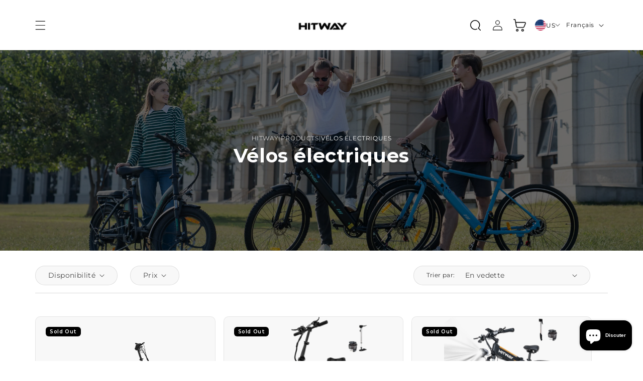

--- FILE ---
content_type: text/html; charset=utf-8
request_url: https://hitway.us/fr/collections/ebikes
body_size: 41461
content:
<!doctype html>
<html class="no-js" lang="fr">
  <head>
    <!-- Google tag (gtag.js) -->
<script async src="https://www.googletagmanager.com/gtag/js?id=AW-11179175406">
</script>
<script>
  window.dataLayer = window.dataLayer || [];
  function gtag(){dataLayer.push(arguments);}
  gtag('js', new Date());

  gtag('config', 'AW-11179175406');
</script>
    
    <meta name="google-site-verification" content="6QBCbk8ZEQKWE3UN26cCJRt_13Cr5XZVFvsgQ-D1VqU" />
    <meta charset="utf-8">
    <meta http-equiv="X-UA-Compatible" content="IE=edge">
    <meta name="viewport" content="width=device-width,initial-scale=1">
    <meta name="theme-color" content="">
    <link rel="canonical" href="https://hitway.us/fr/collections/ebikes">

    <script>(function(w,d,t,r,u){var f,n,i;w[u]=w[u]||[],f=function(){var o={ti:"187056153", enableAutoSpaTracking: true};o.q=w[u],w[u]=new UET(o),w[u].push("pageLoad")},n=d.createElement(t),n.src=r,n.async=1,n.onload=n.onreadystatechange=function(){var s=this.readyState;s&&s!=="loaded"&&s!=="complete"||(f(),n.onload=n.onreadystatechange=null)},i=d.getElementsByTagName(t)[0],i.parentNode.insertBefore(n,i)})(window,document,"script","//bat.bing.com/bat.js","uetq");</script><link rel="preconnect" href="https://fonts.shopifycdn.com" crossorigin><title>
      Tous les vélos électriques - HITWAY Ebikes - Livraison gratuite et retour sous 30 jours
 &ndash; HITWAY US</title>

    
      <meta name="description" content="HITWAY propose des vélos électriques les plus performants qui offrent une conduite rapide et agréable. Nos vélos conviennent à tous les cyclistes, y compris les cyclistes de ville, pliants et de montagne.">
    

    

<meta property="og:site_name" content="HITWAY US">
<meta property="og:url" content="https://hitway.us/fr/collections/ebikes">
<meta property="og:title" content="Tous les vélos électriques - HITWAY Ebikes - Livraison gratuite et retour sous 30 jours">
<meta property="og:type" content="website">
<meta property="og:description" content="HITWAY propose des vélos électriques les plus performants qui offrent une conduite rapide et agréable. Nos vélos conviennent à tous les cyclistes, y compris les cyclistes de ville, pliants et de montagne."><meta name="twitter:card" content="summary_large_image">
<meta name="twitter:title" content="Tous les vélos électriques - HITWAY Ebikes - Livraison gratuite et retour sous 30 jours">
<meta name="twitter:description" content="HITWAY propose des vélos électriques les plus performants qui offrent une conduite rapide et agréable. Nos vélos conviennent à tous les cyclistes, y compris les cyclistes de ville, pliants et de montagne.">


    <script src="//hitway.us/cdn/shop/t/8/assets/constants.js?v=58251544750838685771750902023" defer="defer"></script>
    <script src="//hitway.us/cdn/shop/t/8/assets/pubsub.js?v=158357773527763999511750902024" defer="defer"></script>
    <script src="//hitway.us/cdn/shop/t/8/assets/global.js?v=37284204640041572741750902023" defer="defer"></script><script src="//hitway.us/cdn/shop/t/8/assets/animations.js?v=88693664871331136111750902022" defer="defer"></script><script>window.performance && window.performance.mark && window.performance.mark('shopify.content_for_header.start');</script><meta id="shopify-digital-wallet" name="shopify-digital-wallet" content="/75380261141/digital_wallets/dialog">
<meta name="shopify-checkout-api-token" content="38bfa44677695418fd54d12317c92a52">
<meta id="in-context-paypal-metadata" data-shop-id="75380261141" data-venmo-supported="false" data-environment="production" data-locale="fr_FR" data-paypal-v4="true" data-currency="USD">
<link rel="alternate" type="application/atom+xml" title="Feed" href="/fr/collections/ebikes.atom" />
<link rel="alternate" hreflang="x-default" href="https://hitway.us/collections/ebikes">
<link rel="alternate" hreflang="en-US" href="https://hitway.us/collections/ebikes">
<link rel="alternate" hreflang="fr-US" href="https://hitway.us/fr/collections/ebikes">
<link rel="alternate" hreflang="es-US" href="https://hitway.us/es/collections/ebikes">
<link rel="alternate" type="application/json+oembed" href="https://hitway.us/fr/collections/ebikes.oembed">
<script async="async" src="/checkouts/internal/preloads.js?locale=fr-US"></script>
<script id="shopify-features" type="application/json">{"accessToken":"38bfa44677695418fd54d12317c92a52","betas":["rich-media-storefront-analytics"],"domain":"hitway.us","predictiveSearch":true,"shopId":75380261141,"locale":"fr"}</script>
<script>var Shopify = Shopify || {};
Shopify.shop = "hitwayus.myshopify.com";
Shopify.locale = "fr";
Shopify.currency = {"active":"USD","rate":"1.0"};
Shopify.country = "US";
Shopify.theme = {"name":"HITWAY US NEW 2025","id":167286210837,"schema_name":"Dawn","schema_version":"13.0.0","theme_store_id":null,"role":"main"};
Shopify.theme.handle = "null";
Shopify.theme.style = {"id":null,"handle":null};
Shopify.cdnHost = "hitway.us/cdn";
Shopify.routes = Shopify.routes || {};
Shopify.routes.root = "/fr/";</script>
<script type="module">!function(o){(o.Shopify=o.Shopify||{}).modules=!0}(window);</script>
<script>!function(o){function n(){var o=[];function n(){o.push(Array.prototype.slice.apply(arguments))}return n.q=o,n}var t=o.Shopify=o.Shopify||{};t.loadFeatures=n(),t.autoloadFeatures=n()}(window);</script>
<script id="shop-js-analytics" type="application/json">{"pageType":"collection"}</script>
<script defer="defer" async type="module" src="//hitway.us/cdn/shopifycloud/shop-js/modules/v2/client.init-shop-cart-sync_XvpUV7qp.fr.esm.js"></script>
<script defer="defer" async type="module" src="//hitway.us/cdn/shopifycloud/shop-js/modules/v2/chunk.common_C2xzKNNs.esm.js"></script>
<script type="module">
  await import("//hitway.us/cdn/shopifycloud/shop-js/modules/v2/client.init-shop-cart-sync_XvpUV7qp.fr.esm.js");
await import("//hitway.us/cdn/shopifycloud/shop-js/modules/v2/chunk.common_C2xzKNNs.esm.js");

  window.Shopify.SignInWithShop?.initShopCartSync?.({"fedCMEnabled":true,"windoidEnabled":true});

</script>
<script>(function() {
  var isLoaded = false;
  function asyncLoad() {
    if (isLoaded) return;
    isLoaded = true;
    var urls = ["https:\/\/app.mambasms.com\/forms.js?shop=hitwayus.myshopify.com","\/\/cdn.shopify.com\/proxy\/98d91947e0da6b5e9684404512caece90e68e0fe24916e00b4bfdaa435b93bd5\/api.goaffpro.com\/loader.js?shop=hitwayus.myshopify.com\u0026sp-cache-control=cHVibGljLCBtYXgtYWdlPTkwMA"];
    for (var i = 0; i < urls.length; i++) {
      var s = document.createElement('script');
      s.type = 'text/javascript';
      s.async = true;
      s.src = urls[i];
      var x = document.getElementsByTagName('script')[0];
      x.parentNode.insertBefore(s, x);
    }
  };
  if(window.attachEvent) {
    window.attachEvent('onload', asyncLoad);
  } else {
    window.addEventListener('load', asyncLoad, false);
  }
})();</script>
<script id="__st">var __st={"a":75380261141,"offset":28800,"reqid":"e35edd04-85bf-4a9a-988e-2bfa6c0454ca-1768717699","pageurl":"hitway.us\/fr\/collections\/ebikes","u":"669d52348501","p":"collection","rtyp":"collection","rid":457679536405};</script>
<script>window.ShopifyPaypalV4VisibilityTracking = true;</script>
<script id="captcha-bootstrap">!function(){'use strict';const t='contact',e='account',n='new_comment',o=[[t,t],['blogs',n],['comments',n],[t,'customer']],c=[[e,'customer_login'],[e,'guest_login'],[e,'recover_customer_password'],[e,'create_customer']],r=t=>t.map((([t,e])=>`form[action*='/${t}']:not([data-nocaptcha='true']) input[name='form_type'][value='${e}']`)).join(','),a=t=>()=>t?[...document.querySelectorAll(t)].map((t=>t.form)):[];function s(){const t=[...o],e=r(t);return a(e)}const i='password',u='form_key',d=['recaptcha-v3-token','g-recaptcha-response','h-captcha-response',i],f=()=>{try{return window.sessionStorage}catch{return}},m='__shopify_v',_=t=>t.elements[u];function p(t,e,n=!1){try{const o=window.sessionStorage,c=JSON.parse(o.getItem(e)),{data:r}=function(t){const{data:e,action:n}=t;return t[m]||n?{data:e,action:n}:{data:t,action:n}}(c);for(const[e,n]of Object.entries(r))t.elements[e]&&(t.elements[e].value=n);n&&o.removeItem(e)}catch(o){console.error('form repopulation failed',{error:o})}}const l='form_type',E='cptcha';function T(t){t.dataset[E]=!0}const w=window,h=w.document,L='Shopify',v='ce_forms',y='captcha';let A=!1;((t,e)=>{const n=(g='f06e6c50-85a8-45c8-87d0-21a2b65856fe',I='https://cdn.shopify.com/shopifycloud/storefront-forms-hcaptcha/ce_storefront_forms_captcha_hcaptcha.v1.5.2.iife.js',D={infoText:'Protégé par hCaptcha',privacyText:'Confidentialité',termsText:'Conditions'},(t,e,n)=>{const o=w[L][v],c=o.bindForm;if(c)return c(t,g,e,D).then(n);var r;o.q.push([[t,g,e,D],n]),r=I,A||(h.body.append(Object.assign(h.createElement('script'),{id:'captcha-provider',async:!0,src:r})),A=!0)});var g,I,D;w[L]=w[L]||{},w[L][v]=w[L][v]||{},w[L][v].q=[],w[L][y]=w[L][y]||{},w[L][y].protect=function(t,e){n(t,void 0,e),T(t)},Object.freeze(w[L][y]),function(t,e,n,w,h,L){const[v,y,A,g]=function(t,e,n){const i=e?o:[],u=t?c:[],d=[...i,...u],f=r(d),m=r(i),_=r(d.filter((([t,e])=>n.includes(e))));return[a(f),a(m),a(_),s()]}(w,h,L),I=t=>{const e=t.target;return e instanceof HTMLFormElement?e:e&&e.form},D=t=>v().includes(t);t.addEventListener('submit',(t=>{const e=I(t);if(!e)return;const n=D(e)&&!e.dataset.hcaptchaBound&&!e.dataset.recaptchaBound,o=_(e),c=g().includes(e)&&(!o||!o.value);(n||c)&&t.preventDefault(),c&&!n&&(function(t){try{if(!f())return;!function(t){const e=f();if(!e)return;const n=_(t);if(!n)return;const o=n.value;o&&e.removeItem(o)}(t);const e=Array.from(Array(32),(()=>Math.random().toString(36)[2])).join('');!function(t,e){_(t)||t.append(Object.assign(document.createElement('input'),{type:'hidden',name:u})),t.elements[u].value=e}(t,e),function(t,e){const n=f();if(!n)return;const o=[...t.querySelectorAll(`input[type='${i}']`)].map((({name:t})=>t)),c=[...d,...o],r={};for(const[a,s]of new FormData(t).entries())c.includes(a)||(r[a]=s);n.setItem(e,JSON.stringify({[m]:1,action:t.action,data:r}))}(t,e)}catch(e){console.error('failed to persist form',e)}}(e),e.submit())}));const S=(t,e)=>{t&&!t.dataset[E]&&(n(t,e.some((e=>e===t))),T(t))};for(const o of['focusin','change'])t.addEventListener(o,(t=>{const e=I(t);D(e)&&S(e,y())}));const B=e.get('form_key'),M=e.get(l),P=B&&M;t.addEventListener('DOMContentLoaded',(()=>{const t=y();if(P)for(const e of t)e.elements[l].value===M&&p(e,B);[...new Set([...A(),...v().filter((t=>'true'===t.dataset.shopifyCaptcha))])].forEach((e=>S(e,t)))}))}(h,new URLSearchParams(w.location.search),n,t,e,['guest_login'])})(!0,!0)}();</script>
<script integrity="sha256-4kQ18oKyAcykRKYeNunJcIwy7WH5gtpwJnB7kiuLZ1E=" data-source-attribution="shopify.loadfeatures" defer="defer" src="//hitway.us/cdn/shopifycloud/storefront/assets/storefront/load_feature-a0a9edcb.js" crossorigin="anonymous"></script>
<script data-source-attribution="shopify.dynamic_checkout.dynamic.init">var Shopify=Shopify||{};Shopify.PaymentButton=Shopify.PaymentButton||{isStorefrontPortableWallets:!0,init:function(){window.Shopify.PaymentButton.init=function(){};var t=document.createElement("script");t.src="https://hitway.us/cdn/shopifycloud/portable-wallets/latest/portable-wallets.fr.js",t.type="module",document.head.appendChild(t)}};
</script>
<script data-source-attribution="shopify.dynamic_checkout.buyer_consent">
  function portableWalletsHideBuyerConsent(e){var t=document.getElementById("shopify-buyer-consent"),n=document.getElementById("shopify-subscription-policy-button");t&&n&&(t.classList.add("hidden"),t.setAttribute("aria-hidden","true"),n.removeEventListener("click",e))}function portableWalletsShowBuyerConsent(e){var t=document.getElementById("shopify-buyer-consent"),n=document.getElementById("shopify-subscription-policy-button");t&&n&&(t.classList.remove("hidden"),t.removeAttribute("aria-hidden"),n.addEventListener("click",e))}window.Shopify?.PaymentButton&&(window.Shopify.PaymentButton.hideBuyerConsent=portableWalletsHideBuyerConsent,window.Shopify.PaymentButton.showBuyerConsent=portableWalletsShowBuyerConsent);
</script>
<script data-source-attribution="shopify.dynamic_checkout.cart.bootstrap">document.addEventListener("DOMContentLoaded",(function(){function t(){return document.querySelector("shopify-accelerated-checkout-cart, shopify-accelerated-checkout")}if(t())Shopify.PaymentButton.init();else{new MutationObserver((function(e,n){t()&&(Shopify.PaymentButton.init(),n.disconnect())})).observe(document.body,{childList:!0,subtree:!0})}}));
</script>
<link id="shopify-accelerated-checkout-styles" rel="stylesheet" media="screen" href="https://hitway.us/cdn/shopifycloud/portable-wallets/latest/accelerated-checkout-backwards-compat.css" crossorigin="anonymous">
<style id="shopify-accelerated-checkout-cart">
        #shopify-buyer-consent {
  margin-top: 1em;
  display: inline-block;
  width: 100%;
}

#shopify-buyer-consent.hidden {
  display: none;
}

#shopify-subscription-policy-button {
  background: none;
  border: none;
  padding: 0;
  text-decoration: underline;
  font-size: inherit;
  cursor: pointer;
}

#shopify-subscription-policy-button::before {
  box-shadow: none;
}

      </style>
<script id="sections-script" data-sections="header" defer="defer" src="//hitway.us/cdn/shop/t/8/compiled_assets/scripts.js?957"></script>
<script>window.performance && window.performance.mark && window.performance.mark('shopify.content_for_header.end');</script>


    <style data-shopify>
      @font-face {
  font-family: Montserrat;
  font-weight: 400;
  font-style: normal;
  font-display: swap;
  src: url("//hitway.us/cdn/fonts/montserrat/montserrat_n4.81949fa0ac9fd2021e16436151e8eaa539321637.woff2") format("woff2"),
       url("//hitway.us/cdn/fonts/montserrat/montserrat_n4.a6c632ca7b62da89c3594789ba828388aac693fe.woff") format("woff");
}

      @font-face {
  font-family: Montserrat;
  font-weight: 700;
  font-style: normal;
  font-display: swap;
  src: url("//hitway.us/cdn/fonts/montserrat/montserrat_n7.3c434e22befd5c18a6b4afadb1e3d77c128c7939.woff2") format("woff2"),
       url("//hitway.us/cdn/fonts/montserrat/montserrat_n7.5d9fa6e2cae713c8fb539a9876489d86207fe957.woff") format("woff");
}

      @font-face {
  font-family: Montserrat;
  font-weight: 400;
  font-style: italic;
  font-display: swap;
  src: url("//hitway.us/cdn/fonts/montserrat/montserrat_i4.5a4ea298b4789e064f62a29aafc18d41f09ae59b.woff2") format("woff2"),
       url("//hitway.us/cdn/fonts/montserrat/montserrat_i4.072b5869c5e0ed5b9d2021e4c2af132e16681ad2.woff") format("woff");
}

      @font-face {
  font-family: Montserrat;
  font-weight: 700;
  font-style: italic;
  font-display: swap;
  src: url("//hitway.us/cdn/fonts/montserrat/montserrat_i7.a0d4a463df4f146567d871890ffb3c80408e7732.woff2") format("woff2"),
       url("//hitway.us/cdn/fonts/montserrat/montserrat_i7.f6ec9f2a0681acc6f8152c40921d2a4d2e1a2c78.woff") format("woff");
}

      @font-face {
  font-family: Montserrat;
  font-weight: 400;
  font-style: normal;
  font-display: swap;
  src: url("//hitway.us/cdn/fonts/montserrat/montserrat_n4.81949fa0ac9fd2021e16436151e8eaa539321637.woff2") format("woff2"),
       url("//hitway.us/cdn/fonts/montserrat/montserrat_n4.a6c632ca7b62da89c3594789ba828388aac693fe.woff") format("woff");
}


      
        :root,
        .color-scheme-1 {
          --color-background: 255,255,255;
        
          --gradient-background: #ffffff;
        

        

        --color-foreground: 18,18,18;
        --color-background-contrast: 191,191,191;
        --color-shadow: 18,18,18;
        --color-button: 18,18,18;
        --color-button-text: 255,255,255;
        --color-secondary-button: 255,255,255;
        --color-secondary-button-text: 18,18,18;
        --color-link: 18,18,18;
        --color-badge-foreground: 18,18,18;
        --color-badge-background: 255,255,255;
        --color-badge-border: 18,18,18;
        --payment-terms-background-color: rgb(255 255 255);
      }
      
        
        .color-scheme-2 {
          --color-background: 243,243,243;
        
          --gradient-background: #f3f3f3;
        

        

        --color-foreground: 18,18,18;
        --color-background-contrast: 179,179,179;
        --color-shadow: 18,18,18;
        --color-button: 18,18,18;
        --color-button-text: 243,243,243;
        --color-secondary-button: 243,243,243;
        --color-secondary-button-text: 18,18,18;
        --color-link: 18,18,18;
        --color-badge-foreground: 18,18,18;
        --color-badge-background: 243,243,243;
        --color-badge-border: 18,18,18;
        --payment-terms-background-color: rgb(243 243 243);
      }
      
        
        .color-scheme-3 {
          --color-background: 36,40,51;
        
          --gradient-background: #242833;
        

        

        --color-foreground: 255,255,255;
        --color-background-contrast: 47,52,66;
        --color-shadow: 18,18,18;
        --color-button: 255,255,255;
        --color-button-text: 0,0,0;
        --color-secondary-button: 36,40,51;
        --color-secondary-button-text: 255,255,255;
        --color-link: 255,255,255;
        --color-badge-foreground: 255,255,255;
        --color-badge-background: 36,40,51;
        --color-badge-border: 255,255,255;
        --payment-terms-background-color: rgb(36 40 51);
      }
      
        
        .color-scheme-4 {
          --color-background: 18,18,18;
        
          --gradient-background: #121212;
        

        

        --color-foreground: 255,255,255;
        --color-background-contrast: 146,146,146;
        --color-shadow: 18,18,18;
        --color-button: 255,255,255;
        --color-button-text: 18,18,18;
        --color-secondary-button: 18,18,18;
        --color-secondary-button-text: 255,255,255;
        --color-link: 255,255,255;
        --color-badge-foreground: 255,255,255;
        --color-badge-background: 18,18,18;
        --color-badge-border: 255,255,255;
        --payment-terms-background-color: rgb(18 18 18);
      }
      
        
        .color-scheme-5 {
          --color-background: 51,79,180;
        
          --gradient-background: #334fb4;
        

        

        --color-foreground: 255,255,255;
        --color-background-contrast: 23,35,81;
        --color-shadow: 18,18,18;
        --color-button: 255,255,255;
        --color-button-text: 51,79,180;
        --color-secondary-button: 51,79,180;
        --color-secondary-button-text: 255,255,255;
        --color-link: 255,255,255;
        --color-badge-foreground: 255,255,255;
        --color-badge-background: 51,79,180;
        --color-badge-border: 255,255,255;
        --payment-terms-background-color: rgb(51 79 180);
      }
      

      body, .color-scheme-1, .color-scheme-2, .color-scheme-3, .color-scheme-4, .color-scheme-5 {
        color: rgba(var(--color-foreground), 0.75);
        background-color: rgb(var(--color-background));
      }

      @font-face {
        font-family: 'Montserrat-Regular';
        src: url('//hitway.us/cdn/shop/t/8/assets/montserrat-regular.ttf?v=118759326374213559171750902023') format('truetype');
      }
      @font-face {
        font-family: 'Montserrat-Medium';
        src: url('//hitway.us/cdn/shop/t/8/assets/montserrat-medium.ttf?v=27529164179933481411750902023') format('truetype');
      }
      @font-face {
        font-family: 'Montserrat-SemiBold';
        src: url('//hitway.us/cdn/shop/t/8/assets/montserrat-semibold.ttf?v=23949286759984959271750902023') format('truetype');
      }
      @font-face {
        font-family: 'Montserrat-Bold';
        src: url('//hitway.us/cdn/shop/t/8/assets/montserrat-bold.ttf?v=177085573677551960811750902023') format('truetype');
      }
      @font-face {
        font-family: 'Montserrat-Black';
        src: url('//hitway.us/cdn/shop/t/8/assets/montserrat-black.ttf?v=42085916344351393111750902023') format('truetype');
      }
      @font-face {
        font-family: 'Ethnocentric';
        src: url('//hitway.us/cdn/shop/t/8/assets/ethnocentric.ttf?v=158744836657780956291750902023') format('truetype');
      }

      :root {
        --font-body-family: Montserrat, sans-serif;
        --font-body-style: normal;
        --font-body-weight: 400;
        --font-body-weight-bold: 700;

        --font-heading-family: Montserrat, sans-serif;
        --font-heading-style: normal;
        --font-heading-weight: 400;

        --font-body-scale: 1.0;
        --font-heading-scale: 1.0;

        --media-padding: px;
        --media-border-opacity: 0.05;
        --media-border-width: 1px;
        --media-radius: 0px;
        --media-shadow-opacity: 0.0;
        --media-shadow-horizontal-offset: 0px;
        --media-shadow-vertical-offset: 4px;
        --media-shadow-blur-radius: 5px;
        --media-shadow-visible: 0;

        --page-width: 170rem;
        --page-width-margin: 0rem;

        --product-card-image-padding: 0.0rem;
        --product-card-corner-radius: 0.0rem;
        --product-card-text-alignment: left;
        --product-card-border-width: 0.0rem;
        --product-card-border-opacity: 0.1;
        --product-card-shadow-opacity: 0.0;
        --product-card-shadow-visible: 0;
        --product-card-shadow-horizontal-offset: 0.0rem;
        --product-card-shadow-vertical-offset: 0.4rem;
        --product-card-shadow-blur-radius: 0.5rem;

        --collection-card-image-padding: 0.0rem;
        --collection-card-corner-radius: 0.0rem;
        --collection-card-text-alignment: left;
        --collection-card-border-width: 0.0rem;
        --collection-card-border-opacity: 0.1;
        --collection-card-shadow-opacity: 0.0;
        --collection-card-shadow-visible: 0;
        --collection-card-shadow-horizontal-offset: 0.0rem;
        --collection-card-shadow-vertical-offset: 0.4rem;
        --collection-card-shadow-blur-radius: 0.5rem;

        --blog-card-image-padding: 0.0rem;
        --blog-card-corner-radius: 0.0rem;
        --blog-card-text-alignment: left;
        --blog-card-border-width: 0.0rem;
        --blog-card-border-opacity: 0.1;
        --blog-card-shadow-opacity: 0.0;
        --blog-card-shadow-visible: 0;
        --blog-card-shadow-horizontal-offset: 0.0rem;
        --blog-card-shadow-vertical-offset: 0.4rem;
        --blog-card-shadow-blur-radius: 0.5rem;

        --badge-corner-radius: 4.0rem;

        --popup-border-width: 1px;
        --popup-border-opacity: 0.1;
        --popup-corner-radius: 0px;
        --popup-shadow-opacity: 0.05;
        --popup-shadow-horizontal-offset: 0px;
        --popup-shadow-vertical-offset: 4px;
        --popup-shadow-blur-radius: 5px;

        --drawer-border-width: 1px;
        --drawer-border-opacity: 0.1;
        --drawer-shadow-opacity: 0.0;
        --drawer-shadow-horizontal-offset: 0px;
        --drawer-shadow-vertical-offset: 4px;
        --drawer-shadow-blur-radius: 5px;

        --spacing-sections-desktop: 0px;
        --spacing-sections-mobile: 0px;

        --grid-desktop-vertical-spacing: 24px;
        --grid-desktop-horizontal-spacing: 16px;
        --grid-mobile-vertical-spacing: 12px;
        --grid-mobile-horizontal-spacing: 8px;

        --text-boxes-border-opacity: 0.1;
        --text-boxes-border-width: 0px;
        --text-boxes-radius: 0px;
        --text-boxes-shadow-opacity: 0.0;
        --text-boxes-shadow-visible: 0;
        --text-boxes-shadow-horizontal-offset: 0px;
        --text-boxes-shadow-vertical-offset: 4px;
        --text-boxes-shadow-blur-radius: 5px;

        --buttons-radius: 0px;
        --buttons-radius-outset: 0px;
        --buttons-border-width: 1px;
        --buttons-border-opacity: 1.0;
        --buttons-shadow-opacity: 0.0;
        --buttons-shadow-visible: 0;
        --buttons-shadow-horizontal-offset: 0px;
        --buttons-shadow-vertical-offset: 4px;
        --buttons-shadow-blur-radius: 5px;
        --buttons-border-offset: 0px;

        --inputs-radius: 0px;
        --inputs-border-width: 1px;
        --inputs-border-opacity: 0.55;
        --inputs-shadow-opacity: 0.0;
        --inputs-shadow-horizontal-offset: 0px;
        --inputs-margin-offset: 0px;
        --inputs-shadow-vertical-offset: 4px;
        --inputs-shadow-blur-radius: 5px;
        --inputs-radius-outset: 0px;

        --variant-pills-radius: 40px;
        --variant-pills-border-width: 1px;
        --variant-pills-border-opacity: 0.55;
        --variant-pills-shadow-opacity: 0.0;
        --variant-pills-shadow-horizontal-offset: 0px;
        --variant-pills-shadow-vertical-offset: 4px;
        --variant-pills-shadow-blur-radius: 5px;
      }

      *,
      *::before,
      *::after {
        box-sizing: inherit;
      }

      html {
        box-sizing: border-box;
        font-size: calc(var(--font-body-scale) * 62.5%);
        height: 100%;
      }

      body {
        display: grid;
        grid-template-rows: auto auto 1fr auto;
        grid-template-columns: 100%;
        min-height: 100%;
        margin: 0;
        font-size: 1.5rem;
        letter-spacing: 0.06rem;
        line-height: calc(1 + 0.8 / var(--font-body-scale));
        font-family: var(--font-body-family);
        font-style: var(--font-body-style);
        font-weight: var(--font-body-weight);
      }

      @media screen and (min-width: 750px) {
        body {
          font-size: 1.6rem;
        }
      }
    </style>

    <link href="//hitway.us/cdn/shop/t/8/assets/base.css?v=137747541525388328681750902022" rel="stylesheet" type="text/css" media="all" />
    <link href="//hitway.us/cdn/shop/t/8/assets/simon.css?v=8880522237976519411750902024" rel="stylesheet" type="text/css" media="all" />
    <link href="//hitway.us/cdn/shop/t/8/assets/variant-button.css?v=119882941010410111411750902024" rel="stylesheet" type="text/css" media="all" />
    <link href="//hitway.us/cdn/shop/t/8/assets/font-responsive.css?v=121675898613604652491750902023" rel="stylesheet" type="text/css" media="all" />
    <link href="//hitway.us/cdn/shop/t/8/assets/country-flags.css?v=74209219059623913131750902023" rel="stylesheet" type="text/css" media="all" />
    
    <link rel="stylesheet" href="https://cdnjs.cloudflare.com/ajax/libs/font-awesome/6.5.1/css/all.min.css" integrity="sha512-DTOQO9RWCH3ppGqcWaEA1BIZOC6xxalwEsw9c2QQeAIftl+Vegovlnee1c9QX4TctnWMn13TZye+giMm8e2LwA==" crossorigin="anonymous" referrerpolicy="no-referrer" /><link rel="preload" as="font" href="//hitway.us/cdn/fonts/montserrat/montserrat_n4.81949fa0ac9fd2021e16436151e8eaa539321637.woff2" type="font/woff2" crossorigin><link rel="preload" as="font" href="//hitway.us/cdn/fonts/montserrat/montserrat_n4.81949fa0ac9fd2021e16436151e8eaa539321637.woff2" type="font/woff2" crossorigin><link href="//hitway.us/cdn/shop/t/8/assets/component-localization-form.css?v=29725234302418478061750902023" rel="stylesheet" type="text/css" media="all" />
      <script src="//hitway.us/cdn/shop/t/8/assets/localization-form.js?v=169565320306168926741750902023" defer="defer"></script><link
        rel="stylesheet"
        href="//hitway.us/cdn/shop/t/8/assets/component-predictive-search.css?v=27751381700830904001750902023"
        media="print"
        onload="this.media='all'"
      ><!--  ADDED URL CDN   -->
    <script src="https://cdn.jsdelivr.net/npm/url-parse@1.5.10/dist/url-parse.min.js"></script>

     <!--  ADDED TRANSITION CDN   -->
    <link href="https://unpkg.com/aos@2.3.1/dist/aos.css" rel="stylesheet">
     <script src="https://unpkg.com/aos@2.3.1/dist/aos.js"></script>

    <!--  ADDED JQUERY   -->
    <script src="https://code.jquery.com/jquery-3.6.3.min.js" integrity="sha256-pvPw+upLPUjgMXY0G+8O0xUf+/Im1MZjXxxgOcBQBXU=" crossorigin="anonymous"></script>
    <script src="https://code.jquery.com/jquery-3.6.0.js"></script> 
    <script src="https://code.jquery.com/ui/1.13.2/jquery-ui.js"></script>

     <!--  ADDED SLICK SLIDER   -->
    <link rel="stylesheet" type="text/css" href="//cdn.jsdelivr.net/npm/slick-carousel@1.8.1/slick/slick.css"/>
    <script type="text/javascript" src="//cdn.jsdelivr.net/npm/slick-carousel@1.8.1/slick/slick.min.js"></script>

    <!--  ADDED AOS INIT TRANSITION   -->
    <link href="https://unpkg.com/aos@2.3.1/dist/aos.css" rel="stylesheet">
    <script src="https://unpkg.com/aos@2.3.1/dist/aos.js"></script>

    <script src="//hitway.us/cdn/shop/t/8/assets/flipNumber.js?v=40269090997899529911750902023" ></script>

    <script type='text/javascript' src='//cdnjs.cloudflare.com/ajax/libs/gsap/3.11.4/gsap.min.js' id='gsapjs-js'></script>
    <script type='text/javascript' src='//cdnjs.cloudflare.com/ajax/libs/gsap/3.11.4/ScrollTrigger.min.js' id='scrollTriggerjs-js'></script>

    <script>
      document.documentElement.className = document.documentElement.className.replace('no-js', 'js');
      if (Shopify.designMode) {
        document.documentElement.classList.add('shopify-design-mode');
      }
    </script>

    <!-- HANZ CSS -------------------------------------------- -->

    <link href="//hitway.us/cdn/shop/t/8/assets/owl.carousel.min.css?v=4456449592972613231750902023" rel="stylesheet" type="text/css" media="all" />
    <link href="//hitway.us/cdn/shop/t/8/assets/owl.theme.default.min.css?v=135046118358282713361750902023" rel="stylesheet" type="text/css" media="all" />

    <link href="//hitway.us/cdn/shop/t/8/assets/hnz-style.css?v=32068831967961747481750902023" rel="stylesheet" type="text/css" media="all" />  
    <link href="//hitway.us/cdn/shop/t/8/assets/hnz-res.css?v=108384929748154279371750902023" rel="stylesheet" type="text/css" media="all" />    

    <!-- HANZ CSS -------------------------------------------- -->
    
  <!-- BEGIN app block: shopify://apps/judge-me-reviews/blocks/judgeme_core/61ccd3b1-a9f2-4160-9fe9-4fec8413e5d8 --><!-- Start of Judge.me Core -->






<link rel="dns-prefetch" href="https://cdnwidget.judge.me">
<link rel="dns-prefetch" href="https://cdn.judge.me">
<link rel="dns-prefetch" href="https://cdn1.judge.me">
<link rel="dns-prefetch" href="https://api.judge.me">

<script data-cfasync='false' class='jdgm-settings-script'>window.jdgmSettings={"pagination":5,"disable_web_reviews":false,"badge_no_review_text":"No reviews","badge_n_reviews_text":"{{ n }} review/reviews","hide_badge_preview_if_no_reviews":true,"badge_hide_text":false,"enforce_center_preview_badge":false,"widget_title":"Customer Reviews","widget_open_form_text":"Write a review","widget_close_form_text":"Cancel review","widget_refresh_page_text":"Refresh page","widget_summary_text":"Based on {{ number_of_reviews }} review/reviews","widget_no_review_text":"Be the first to write a review","widget_name_field_text":"Display name","widget_verified_name_field_text":"Verified Name (public)","widget_name_placeholder_text":"Display name","widget_required_field_error_text":"This field is required.","widget_email_field_text":"Email address","widget_verified_email_field_text":"Verified Email (private, can not be edited)","widget_email_placeholder_text":"Your email address","widget_email_field_error_text":"Please enter a valid email address.","widget_rating_field_text":"Rating","widget_review_title_field_text":"Review Title","widget_review_title_placeholder_text":"Give your review a title","widget_review_body_field_text":"Review content","widget_review_body_placeholder_text":"Start writing here...","widget_pictures_field_text":"Picture/Video (optional)","widget_submit_review_text":"Submit Review","widget_submit_verified_review_text":"Submit Verified Review","widget_submit_success_msg_with_auto_publish":"Thank you! Please refresh the page in a few moments to see your review. You can remove or edit your review by logging into \u003ca href='https://judge.me/login' target='_blank' rel='nofollow noopener'\u003eJudge.me\u003c/a\u003e","widget_submit_success_msg_no_auto_publish":"Thank you! Your review will be published as soon as it is approved by the shop admin. You can remove or edit your review by logging into \u003ca href='https://judge.me/login' target='_blank' rel='nofollow noopener'\u003eJudge.me\u003c/a\u003e","widget_show_default_reviews_out_of_total_text":"Showing {{ n_reviews_shown }} out of {{ n_reviews }} reviews.","widget_show_all_link_text":"Show all","widget_show_less_link_text":"Show less","widget_author_said_text":"{{ reviewer_name }} said:","widget_days_text":"{{ n }} days ago","widget_weeks_text":"{{ n }} week/weeks ago","widget_months_text":"{{ n }} month/months ago","widget_years_text":"{{ n }} year/years ago","widget_yesterday_text":"Yesterday","widget_today_text":"Today","widget_replied_text":"\u003e\u003e {{ shop_name }} replied:","widget_read_more_text":"Read more","widget_reviewer_name_as_initial":"","widget_rating_filter_color":"#fbcd0a","widget_rating_filter_see_all_text":"See all reviews","widget_sorting_most_recent_text":"Most Recent","widget_sorting_highest_rating_text":"Highest Rating","widget_sorting_lowest_rating_text":"Lowest Rating","widget_sorting_with_pictures_text":"Only Pictures","widget_sorting_most_helpful_text":"Most Helpful","widget_open_question_form_text":"Ask a question","widget_reviews_subtab_text":"Reviews","widget_questions_subtab_text":"Questions","widget_question_label_text":"Question","widget_answer_label_text":"Answer","widget_question_placeholder_text":"Write your question here","widget_submit_question_text":"Submit Question","widget_question_submit_success_text":"Thank you for your question! We will notify you once it gets answered.","verified_badge_text":"Verified","verified_badge_bg_color":"","verified_badge_text_color":"","verified_badge_placement":"left-of-reviewer-name","widget_review_max_height":"","widget_hide_border":false,"widget_social_share":false,"widget_thumb":false,"widget_review_location_show":false,"widget_location_format":"","all_reviews_include_out_of_store_products":true,"all_reviews_out_of_store_text":"(out of store)","all_reviews_pagination":100,"all_reviews_product_name_prefix_text":"about","enable_review_pictures":true,"enable_question_anwser":false,"widget_theme":"default","review_date_format":"mm/dd/yyyy","default_sort_method":"most-recent","widget_product_reviews_subtab_text":"Product Reviews","widget_shop_reviews_subtab_text":"Shop Reviews","widget_other_products_reviews_text":"Reviews for other products","widget_store_reviews_subtab_text":"Store reviews","widget_no_store_reviews_text":"This store hasn't received any reviews yet","widget_web_restriction_product_reviews_text":"This product hasn't received any reviews yet","widget_no_items_text":"No items found","widget_show_more_text":"Show more","widget_write_a_store_review_text":"Write a Store Review","widget_other_languages_heading":"Reviews in Other Languages","widget_translate_review_text":"Translate review to {{ language }}","widget_translating_review_text":"Translating...","widget_show_original_translation_text":"Show original ({{ language }})","widget_translate_review_failed_text":"Review couldn't be translated.","widget_translate_review_retry_text":"Retry","widget_translate_review_try_again_later_text":"Try again later","show_product_url_for_grouped_product":false,"widget_sorting_pictures_first_text":"Pictures First","show_pictures_on_all_rev_page_mobile":false,"show_pictures_on_all_rev_page_desktop":false,"floating_tab_hide_mobile_install_preference":false,"floating_tab_button_name":"★ Reviews","floating_tab_title":"Let customers speak for us","floating_tab_button_color":"","floating_tab_button_background_color":"","floating_tab_url":"","floating_tab_url_enabled":false,"floating_tab_tab_style":"text","all_reviews_text_badge_text":"Customers rate us {{ shop.metafields.judgeme.all_reviews_rating | round: 1 }}/5 based on {{ shop.metafields.judgeme.all_reviews_count }} reviews.","all_reviews_text_badge_text_branded_style":"{{ shop.metafields.judgeme.all_reviews_rating | round: 1 }} out of 5 stars based on {{ shop.metafields.judgeme.all_reviews_count }} reviews","is_all_reviews_text_badge_a_link":false,"show_stars_for_all_reviews_text_badge":false,"all_reviews_text_badge_url":"","all_reviews_text_style":"branded","all_reviews_text_color_style":"judgeme_brand_color","all_reviews_text_color":"#108474","all_reviews_text_show_jm_brand":true,"featured_carousel_show_header":true,"featured_carousel_title":"Let customers speak for us","testimonials_carousel_title":"Customers are saying","videos_carousel_title":"Real customer stories","cards_carousel_title":"Customers are saying","featured_carousel_count_text":"from {{ n }} reviews","featured_carousel_add_link_to_all_reviews_page":false,"featured_carousel_url":"","featured_carousel_show_images":true,"featured_carousel_autoslide_interval":5,"featured_carousel_arrows_on_the_sides":false,"featured_carousel_height":250,"featured_carousel_width":80,"featured_carousel_image_size":0,"featured_carousel_image_height":250,"featured_carousel_arrow_color":"#eeeeee","verified_count_badge_style":"branded","verified_count_badge_orientation":"horizontal","verified_count_badge_color_style":"judgeme_brand_color","verified_count_badge_color":"#108474","is_verified_count_badge_a_link":false,"verified_count_badge_url":"","verified_count_badge_show_jm_brand":true,"widget_rating_preset_default":5,"widget_first_sub_tab":"product-reviews","widget_show_histogram":true,"widget_histogram_use_custom_color":false,"widget_pagination_use_custom_color":false,"widget_star_use_custom_color":false,"widget_verified_badge_use_custom_color":false,"widget_write_review_use_custom_color":false,"picture_reminder_submit_button":"Upload Pictures","enable_review_videos":false,"mute_video_by_default":false,"widget_sorting_videos_first_text":"Videos First","widget_review_pending_text":"Pending","featured_carousel_items_for_large_screen":3,"social_share_options_order":"Facebook,Twitter","remove_microdata_snippet":true,"disable_json_ld":false,"enable_json_ld_products":false,"preview_badge_show_question_text":false,"preview_badge_no_question_text":"No questions","preview_badge_n_question_text":"{{ number_of_questions }} question/questions","qa_badge_show_icon":false,"qa_badge_position":"same-row","remove_judgeme_branding":false,"widget_add_search_bar":false,"widget_search_bar_placeholder":"Search","widget_sorting_verified_only_text":"Verified only","featured_carousel_theme":"default","featured_carousel_show_rating":true,"featured_carousel_show_title":true,"featured_carousel_show_body":true,"featured_carousel_show_date":false,"featured_carousel_show_reviewer":true,"featured_carousel_show_product":false,"featured_carousel_header_background_color":"#108474","featured_carousel_header_text_color":"#ffffff","featured_carousel_name_product_separator":"reviewed","featured_carousel_full_star_background":"#108474","featured_carousel_empty_star_background":"#dadada","featured_carousel_vertical_theme_background":"#f9fafb","featured_carousel_verified_badge_enable":true,"featured_carousel_verified_badge_color":"#108474","featured_carousel_border_style":"round","featured_carousel_review_line_length_limit":3,"featured_carousel_more_reviews_button_text":"Read more reviews","featured_carousel_view_product_button_text":"View product","all_reviews_page_load_reviews_on":"scroll","all_reviews_page_load_more_text":"Load More Reviews","disable_fb_tab_reviews":false,"enable_ajax_cdn_cache":false,"widget_advanced_speed_features":5,"widget_public_name_text":"displayed publicly like","default_reviewer_name":"John Smith","default_reviewer_name_has_non_latin":true,"widget_reviewer_anonymous":"Anonymous","medals_widget_title":"Judge.me Review Medals","medals_widget_background_color":"#f9fafb","medals_widget_position":"footer_all_pages","medals_widget_border_color":"#f9fafb","medals_widget_verified_text_position":"left","medals_widget_use_monochromatic_version":false,"medals_widget_elements_color":"#108474","show_reviewer_avatar":true,"widget_invalid_yt_video_url_error_text":"Not a YouTube video URL","widget_max_length_field_error_text":"Please enter no more than {0} characters.","widget_show_country_flag":false,"widget_show_collected_via_shop_app":true,"widget_verified_by_shop_badge_style":"light","widget_verified_by_shop_text":"Verified by Shop","widget_show_photo_gallery":false,"widget_load_with_code_splitting":true,"widget_ugc_install_preference":false,"widget_ugc_title":"Made by us, Shared by you","widget_ugc_subtitle":"Tag us to see your picture featured in our page","widget_ugc_arrows_color":"#ffffff","widget_ugc_primary_button_text":"Buy Now","widget_ugc_primary_button_background_color":"#108474","widget_ugc_primary_button_text_color":"#ffffff","widget_ugc_primary_button_border_width":"0","widget_ugc_primary_button_border_style":"none","widget_ugc_primary_button_border_color":"#108474","widget_ugc_primary_button_border_radius":"25","widget_ugc_secondary_button_text":"Load More","widget_ugc_secondary_button_background_color":"#ffffff","widget_ugc_secondary_button_text_color":"#108474","widget_ugc_secondary_button_border_width":"2","widget_ugc_secondary_button_border_style":"solid","widget_ugc_secondary_button_border_color":"#108474","widget_ugc_secondary_button_border_radius":"25","widget_ugc_reviews_button_text":"View Reviews","widget_ugc_reviews_button_background_color":"#ffffff","widget_ugc_reviews_button_text_color":"#108474","widget_ugc_reviews_button_border_width":"2","widget_ugc_reviews_button_border_style":"solid","widget_ugc_reviews_button_border_color":"#108474","widget_ugc_reviews_button_border_radius":"25","widget_ugc_reviews_button_link_to":"judgeme-reviews-page","widget_ugc_show_post_date":true,"widget_ugc_max_width":"800","widget_rating_metafield_value_type":true,"widget_primary_color":"#108474","widget_enable_secondary_color":false,"widget_secondary_color":"#edf5f5","widget_summary_average_rating_text":"{{ average_rating }} out of 5","widget_media_grid_title":"Customer photos \u0026 videos","widget_media_grid_see_more_text":"See more","widget_round_style":false,"widget_show_product_medals":true,"widget_verified_by_judgeme_text":"Verified by Judge.me","widget_show_store_medals":true,"widget_verified_by_judgeme_text_in_store_medals":"Verified by Judge.me","widget_media_field_exceed_quantity_message":"Sorry, we can only accept {{ max_media }} for one review.","widget_media_field_exceed_limit_message":"{{ file_name }} is too large, please select a {{ media_type }} less than {{ size_limit }}MB.","widget_review_submitted_text":"Review Submitted!","widget_question_submitted_text":"Question Submitted!","widget_close_form_text_question":"Cancel","widget_write_your_answer_here_text":"Write your answer here","widget_enabled_branded_link":true,"widget_show_collected_by_judgeme":true,"widget_reviewer_name_color":"","widget_write_review_text_color":"","widget_write_review_bg_color":"","widget_collected_by_judgeme_text":"collected by Judge.me","widget_pagination_type":"standard","widget_load_more_text":"Load More","widget_load_more_color":"#108474","widget_full_review_text":"Full Review","widget_read_more_reviews_text":"Read More Reviews","widget_read_questions_text":"Read Questions","widget_questions_and_answers_text":"Questions \u0026 Answers","widget_verified_by_text":"Verified by","widget_verified_text":"Verified","widget_number_of_reviews_text":"{{ number_of_reviews }} reviews","widget_back_button_text":"Back","widget_next_button_text":"Next","widget_custom_forms_filter_button":"Filters","custom_forms_style":"horizontal","widget_show_review_information":false,"how_reviews_are_collected":"How reviews are collected?","widget_show_review_keywords":false,"widget_gdpr_statement":"How we use your data: We'll only contact you about the review you left, and only if necessary. By submitting your review, you agree to Judge.me's \u003ca href='https://judge.me/terms' target='_blank' rel='nofollow noopener'\u003eterms\u003c/a\u003e, \u003ca href='https://judge.me/privacy' target='_blank' rel='nofollow noopener'\u003eprivacy\u003c/a\u003e and \u003ca href='https://judge.me/content-policy' target='_blank' rel='nofollow noopener'\u003econtent\u003c/a\u003e policies.","widget_multilingual_sorting_enabled":false,"widget_translate_review_content_enabled":false,"widget_translate_review_content_method":"manual","popup_widget_review_selection":"automatically_with_pictures","popup_widget_round_border_style":true,"popup_widget_show_title":true,"popup_widget_show_body":true,"popup_widget_show_reviewer":false,"popup_widget_show_product":true,"popup_widget_show_pictures":true,"popup_widget_use_review_picture":true,"popup_widget_show_on_home_page":true,"popup_widget_show_on_product_page":true,"popup_widget_show_on_collection_page":true,"popup_widget_show_on_cart_page":true,"popup_widget_position":"bottom_left","popup_widget_first_review_delay":5,"popup_widget_duration":5,"popup_widget_interval":5,"popup_widget_review_count":5,"popup_widget_hide_on_mobile":true,"review_snippet_widget_round_border_style":true,"review_snippet_widget_card_color":"#FFFFFF","review_snippet_widget_slider_arrows_background_color":"#FFFFFF","review_snippet_widget_slider_arrows_color":"#000000","review_snippet_widget_star_color":"#108474","show_product_variant":false,"all_reviews_product_variant_label_text":"Variant: ","widget_show_verified_branding":true,"widget_ai_summary_title":"Customers say","widget_ai_summary_disclaimer":"AI-powered review summary based on recent customer reviews","widget_show_ai_summary":false,"widget_show_ai_summary_bg":false,"widget_show_review_title_input":true,"redirect_reviewers_invited_via_email":"review_widget","request_store_review_after_product_review":false,"request_review_other_products_in_order":false,"review_form_color_scheme":"default","review_form_corner_style":"square","review_form_star_color":{},"review_form_text_color":"#333333","review_form_background_color":"#ffffff","review_form_field_background_color":"#fafafa","review_form_button_color":{},"review_form_button_text_color":"#ffffff","review_form_modal_overlay_color":"#000000","review_content_screen_title_text":"How would you rate this product?","review_content_introduction_text":"We would love it if you would share a bit about your experience.","store_review_form_title_text":"How would you rate this store?","store_review_form_introduction_text":"We would love it if you would share a bit about your experience.","show_review_guidance_text":true,"one_star_review_guidance_text":"Poor","five_star_review_guidance_text":"Great","customer_information_screen_title_text":"About you","customer_information_introduction_text":"Please tell us more about you.","custom_questions_screen_title_text":"Your experience in more detail","custom_questions_introduction_text":"Here are a few questions to help us understand more about your experience.","review_submitted_screen_title_text":"Thanks for your review!","review_submitted_screen_thank_you_text":"We are processing it and it will appear on the store soon.","review_submitted_screen_email_verification_text":"Please confirm your email by clicking the link we just sent you. This helps us keep reviews authentic.","review_submitted_request_store_review_text":"Would you like to share your experience of shopping with us?","review_submitted_review_other_products_text":"Would you like to review these products?","store_review_screen_title_text":"Would you like to share your experience of shopping with us?","store_review_introduction_text":"We value your feedback and use it to improve. Please share any thoughts or suggestions you have.","reviewer_media_screen_title_picture_text":"Share a picture","reviewer_media_introduction_picture_text":"Upload a photo to support your review.","reviewer_media_screen_title_video_text":"Share a video","reviewer_media_introduction_video_text":"Upload a video to support your review.","reviewer_media_screen_title_picture_or_video_text":"Share a picture or video","reviewer_media_introduction_picture_or_video_text":"Upload a photo or video to support your review.","reviewer_media_youtube_url_text":"Paste your Youtube URL here","advanced_settings_next_step_button_text":"Next","advanced_settings_close_review_button_text":"Close","modal_write_review_flow":false,"write_review_flow_required_text":"Required","write_review_flow_privacy_message_text":"We respect your privacy.","write_review_flow_anonymous_text":"Post review as anonymous","write_review_flow_visibility_text":"This won't be visible to other customers.","write_review_flow_multiple_selection_help_text":"Select as many as you like","write_review_flow_single_selection_help_text":"Select one option","write_review_flow_required_field_error_text":"This field is required","write_review_flow_invalid_email_error_text":"Please enter a valid email address","write_review_flow_max_length_error_text":"Max. {{ max_length }} characters.","write_review_flow_media_upload_text":"\u003cb\u003eClick to upload\u003c/b\u003e or drag and drop","write_review_flow_gdpr_statement":"We'll only contact you about your review if necessary. By submitting your review, you agree to our \u003ca href='https://judge.me/terms' target='_blank' rel='nofollow noopener'\u003eterms and conditions\u003c/a\u003e and \u003ca href='https://judge.me/privacy' target='_blank' rel='nofollow noopener'\u003eprivacy policy\u003c/a\u003e.","rating_only_reviews_enabled":false,"show_negative_reviews_help_screen":false,"new_review_flow_help_screen_rating_threshold":3,"negative_review_resolution_screen_title_text":"Tell us more","negative_review_resolution_text":"Your experience matters to us. If there were issues with your purchase, we're here to help. Feel free to reach out to us, we'd love the opportunity to make things right.","negative_review_resolution_button_text":"Contact us","negative_review_resolution_proceed_with_review_text":"Leave a review","negative_review_resolution_subject":"Issue with purchase from {{ shop_name }}.{{ order_name }}","preview_badge_collection_page_install_status":false,"widget_review_custom_css":"","preview_badge_custom_css":"","preview_badge_stars_count":"5-stars","featured_carousel_custom_css":"","floating_tab_custom_css":"","all_reviews_widget_custom_css":"","medals_widget_custom_css":"","verified_badge_custom_css":"","all_reviews_text_custom_css":"","transparency_badges_collected_via_store_invite":false,"transparency_badges_from_another_provider":false,"transparency_badges_collected_from_store_visitor":false,"transparency_badges_collected_by_verified_review_provider":false,"transparency_badges_earned_reward":false,"transparency_badges_collected_via_store_invite_text":"Review collected via store invitation","transparency_badges_from_another_provider_text":"Review collected from another provider","transparency_badges_collected_from_store_visitor_text":"Review collected from a store visitor","transparency_badges_written_in_google_text":"Review written in Google","transparency_badges_written_in_etsy_text":"Review written in Etsy","transparency_badges_written_in_shop_app_text":"Review written in Shop App","transparency_badges_earned_reward_text":"Review earned a reward for future purchase","product_review_widget_per_page":10,"widget_store_review_label_text":"Review about the store","checkout_comment_extension_title_on_product_page":"Customer Comments","checkout_comment_extension_num_latest_comment_show":5,"checkout_comment_extension_format":"name_and_timestamp","checkout_comment_customer_name":"last_initial","checkout_comment_comment_notification":true,"preview_badge_collection_page_install_preference":false,"preview_badge_home_page_install_preference":false,"preview_badge_product_page_install_preference":false,"review_widget_install_preference":"","review_carousel_install_preference":false,"floating_reviews_tab_install_preference":"none","verified_reviews_count_badge_install_preference":false,"all_reviews_text_install_preference":false,"review_widget_best_location":false,"judgeme_medals_install_preference":false,"review_widget_revamp_enabled":false,"review_widget_qna_enabled":false,"review_widget_header_theme":"minimal","review_widget_widget_title_enabled":true,"review_widget_header_text_size":"medium","review_widget_header_text_weight":"regular","review_widget_average_rating_style":"compact","review_widget_bar_chart_enabled":true,"review_widget_bar_chart_type":"numbers","review_widget_bar_chart_style":"standard","review_widget_expanded_media_gallery_enabled":false,"review_widget_reviews_section_theme":"standard","review_widget_image_style":"thumbnails","review_widget_review_image_ratio":"square","review_widget_stars_size":"medium","review_widget_verified_badge":"standard_text","review_widget_review_title_text_size":"medium","review_widget_review_text_size":"medium","review_widget_review_text_length":"medium","review_widget_number_of_columns_desktop":3,"review_widget_carousel_transition_speed":5,"review_widget_custom_questions_answers_display":"always","review_widget_button_text_color":"#FFFFFF","review_widget_text_color":"#000000","review_widget_lighter_text_color":"#7B7B7B","review_widget_corner_styling":"soft","review_widget_review_word_singular":"review","review_widget_review_word_plural":"reviews","review_widget_voting_label":"Helpful?","review_widget_shop_reply_label":"Reply from {{ shop_name }}:","review_widget_filters_title":"Filters","qna_widget_question_word_singular":"Question","qna_widget_question_word_plural":"Questions","qna_widget_answer_reply_label":"Answer from {{ answerer_name }}:","qna_content_screen_title_text":"Ask a question about this product","qna_widget_question_required_field_error_text":"Please enter your question.","qna_widget_flow_gdpr_statement":"We'll only contact you about your question if necessary. By submitting your question, you agree to our \u003ca href='https://judge.me/terms' target='_blank' rel='nofollow noopener'\u003eterms and conditions\u003c/a\u003e and \u003ca href='https://judge.me/privacy' target='_blank' rel='nofollow noopener'\u003eprivacy policy\u003c/a\u003e.","qna_widget_question_submitted_text":"Thanks for your question!","qna_widget_close_form_text_question":"Close","qna_widget_question_submit_success_text":"We’ll notify you by email when your question is answered.","all_reviews_widget_v2025_enabled":false,"all_reviews_widget_v2025_header_theme":"default","all_reviews_widget_v2025_widget_title_enabled":true,"all_reviews_widget_v2025_header_text_size":"medium","all_reviews_widget_v2025_header_text_weight":"regular","all_reviews_widget_v2025_average_rating_style":"compact","all_reviews_widget_v2025_bar_chart_enabled":true,"all_reviews_widget_v2025_bar_chart_type":"numbers","all_reviews_widget_v2025_bar_chart_style":"standard","all_reviews_widget_v2025_expanded_media_gallery_enabled":false,"all_reviews_widget_v2025_show_store_medals":true,"all_reviews_widget_v2025_show_photo_gallery":true,"all_reviews_widget_v2025_show_review_keywords":false,"all_reviews_widget_v2025_show_ai_summary":false,"all_reviews_widget_v2025_show_ai_summary_bg":false,"all_reviews_widget_v2025_add_search_bar":false,"all_reviews_widget_v2025_default_sort_method":"most-recent","all_reviews_widget_v2025_reviews_per_page":10,"all_reviews_widget_v2025_reviews_section_theme":"default","all_reviews_widget_v2025_image_style":"thumbnails","all_reviews_widget_v2025_review_image_ratio":"square","all_reviews_widget_v2025_stars_size":"medium","all_reviews_widget_v2025_verified_badge":"bold_badge","all_reviews_widget_v2025_review_title_text_size":"medium","all_reviews_widget_v2025_review_text_size":"medium","all_reviews_widget_v2025_review_text_length":"medium","all_reviews_widget_v2025_number_of_columns_desktop":3,"all_reviews_widget_v2025_carousel_transition_speed":5,"all_reviews_widget_v2025_custom_questions_answers_display":"always","all_reviews_widget_v2025_show_product_variant":false,"all_reviews_widget_v2025_show_reviewer_avatar":true,"all_reviews_widget_v2025_reviewer_name_as_initial":"","all_reviews_widget_v2025_review_location_show":false,"all_reviews_widget_v2025_location_format":"","all_reviews_widget_v2025_show_country_flag":false,"all_reviews_widget_v2025_verified_by_shop_badge_style":"light","all_reviews_widget_v2025_social_share":false,"all_reviews_widget_v2025_social_share_options_order":"Facebook,Twitter,LinkedIn,Pinterest","all_reviews_widget_v2025_pagination_type":"standard","all_reviews_widget_v2025_button_text_color":"#FFFFFF","all_reviews_widget_v2025_text_color":"#000000","all_reviews_widget_v2025_lighter_text_color":"#7B7B7B","all_reviews_widget_v2025_corner_styling":"soft","all_reviews_widget_v2025_title":"Customer reviews","all_reviews_widget_v2025_ai_summary_title":"Customers say about this store","all_reviews_widget_v2025_no_review_text":"Be the first to write a review","platform":"shopify","branding_url":"https://app.judge.me/reviews/stores/hitway.us","branding_text":"Powered by Judge.me","locale":"en","reply_name":"HITWAY US","widget_version":"3.0","footer":true,"autopublish":false,"review_dates":true,"enable_custom_form":false,"shop_use_review_site":true,"shop_locale":"en","enable_multi_locales_translations":false,"show_review_title_input":true,"review_verification_email_status":"always","can_be_branded":false,"reply_name_text":"HITWAY US"};</script> <style class='jdgm-settings-style'>.jdgm-xx{left:0}:root{--jdgm-primary-color: #108474;--jdgm-secondary-color: rgba(16,132,116,0.1);--jdgm-star-color: #108474;--jdgm-write-review-text-color: white;--jdgm-write-review-bg-color: #108474;--jdgm-paginate-color: #108474;--jdgm-border-radius: 0;--jdgm-reviewer-name-color: #108474}.jdgm-histogram__bar-content{background-color:#108474}.jdgm-rev[data-verified-buyer=true] .jdgm-rev__icon.jdgm-rev__icon:after,.jdgm-rev__buyer-badge.jdgm-rev__buyer-badge{color:white;background-color:#108474}.jdgm-review-widget--small .jdgm-gallery.jdgm-gallery .jdgm-gallery__thumbnail-link:nth-child(8) .jdgm-gallery__thumbnail-wrapper.jdgm-gallery__thumbnail-wrapper:before{content:"See more"}@media only screen and (min-width: 768px){.jdgm-gallery.jdgm-gallery .jdgm-gallery__thumbnail-link:nth-child(8) .jdgm-gallery__thumbnail-wrapper.jdgm-gallery__thumbnail-wrapper:before{content:"See more"}}.jdgm-prev-badge[data-average-rating='0.00']{display:none !important}.jdgm-author-all-initials{display:none !important}.jdgm-author-last-initial{display:none !important}.jdgm-rev-widg__title{visibility:hidden}.jdgm-rev-widg__summary-text{visibility:hidden}.jdgm-prev-badge__text{visibility:hidden}.jdgm-rev__prod-link-prefix:before{content:'about'}.jdgm-rev__variant-label:before{content:'Variant: '}.jdgm-rev__out-of-store-text:before{content:'(out of store)'}@media only screen and (min-width: 768px){.jdgm-rev__pics .jdgm-rev_all-rev-page-picture-separator,.jdgm-rev__pics .jdgm-rev__product-picture{display:none}}@media only screen and (max-width: 768px){.jdgm-rev__pics .jdgm-rev_all-rev-page-picture-separator,.jdgm-rev__pics .jdgm-rev__product-picture{display:none}}.jdgm-preview-badge[data-template="product"]{display:none !important}.jdgm-preview-badge[data-template="collection"]{display:none !important}.jdgm-preview-badge[data-template="index"]{display:none !important}.jdgm-review-widget[data-from-snippet="true"]{display:none !important}.jdgm-verified-count-badget[data-from-snippet="true"]{display:none !important}.jdgm-carousel-wrapper[data-from-snippet="true"]{display:none !important}.jdgm-all-reviews-text[data-from-snippet="true"]{display:none !important}.jdgm-medals-section[data-from-snippet="true"]{display:none !important}.jdgm-ugc-media-wrapper[data-from-snippet="true"]{display:none !important}.jdgm-rev__transparency-badge[data-badge-type="review_collected_via_store_invitation"]{display:none !important}.jdgm-rev__transparency-badge[data-badge-type="review_collected_from_another_provider"]{display:none !important}.jdgm-rev__transparency-badge[data-badge-type="review_collected_from_store_visitor"]{display:none !important}.jdgm-rev__transparency-badge[data-badge-type="review_written_in_etsy"]{display:none !important}.jdgm-rev__transparency-badge[data-badge-type="review_written_in_google_business"]{display:none !important}.jdgm-rev__transparency-badge[data-badge-type="review_written_in_shop_app"]{display:none !important}.jdgm-rev__transparency-badge[data-badge-type="review_earned_for_future_purchase"]{display:none !important}.jdgm-review-snippet-widget .jdgm-rev-snippet-widget__cards-container .jdgm-rev-snippet-card{border-radius:8px;background:#fff}.jdgm-review-snippet-widget .jdgm-rev-snippet-widget__cards-container .jdgm-rev-snippet-card__rev-rating .jdgm-star{color:#108474}.jdgm-review-snippet-widget .jdgm-rev-snippet-widget__prev-btn,.jdgm-review-snippet-widget .jdgm-rev-snippet-widget__next-btn{border-radius:50%;background:#fff}.jdgm-review-snippet-widget .jdgm-rev-snippet-widget__prev-btn>svg,.jdgm-review-snippet-widget .jdgm-rev-snippet-widget__next-btn>svg{fill:#000}.jdgm-full-rev-modal.rev-snippet-widget .jm-mfp-container .jm-mfp-content,.jdgm-full-rev-modal.rev-snippet-widget .jm-mfp-container .jdgm-full-rev__icon,.jdgm-full-rev-modal.rev-snippet-widget .jm-mfp-container .jdgm-full-rev__pic-img,.jdgm-full-rev-modal.rev-snippet-widget .jm-mfp-container .jdgm-full-rev__reply{border-radius:8px}.jdgm-full-rev-modal.rev-snippet-widget .jm-mfp-container .jdgm-full-rev[data-verified-buyer="true"] .jdgm-full-rev__icon::after{border-radius:8px}.jdgm-full-rev-modal.rev-snippet-widget .jm-mfp-container .jdgm-full-rev .jdgm-rev__buyer-badge{border-radius:calc( 8px / 2 )}.jdgm-full-rev-modal.rev-snippet-widget .jm-mfp-container .jdgm-full-rev .jdgm-full-rev__replier::before{content:'HITWAY US'}.jdgm-full-rev-modal.rev-snippet-widget .jm-mfp-container .jdgm-full-rev .jdgm-full-rev__product-button{border-radius:calc( 8px * 6 )}
</style> <style class='jdgm-settings-style'></style>

  
  
  
  <style class='jdgm-miracle-styles'>
  @-webkit-keyframes jdgm-spin{0%{-webkit-transform:rotate(0deg);-ms-transform:rotate(0deg);transform:rotate(0deg)}100%{-webkit-transform:rotate(359deg);-ms-transform:rotate(359deg);transform:rotate(359deg)}}@keyframes jdgm-spin{0%{-webkit-transform:rotate(0deg);-ms-transform:rotate(0deg);transform:rotate(0deg)}100%{-webkit-transform:rotate(359deg);-ms-transform:rotate(359deg);transform:rotate(359deg)}}@font-face{font-family:'JudgemeStar';src:url("[data-uri]") format("woff");font-weight:normal;font-style:normal}.jdgm-star{font-family:'JudgemeStar';display:inline !important;text-decoration:none !important;padding:0 4px 0 0 !important;margin:0 !important;font-weight:bold;opacity:1;-webkit-font-smoothing:antialiased;-moz-osx-font-smoothing:grayscale}.jdgm-star:hover{opacity:1}.jdgm-star:last-of-type{padding:0 !important}.jdgm-star.jdgm--on:before{content:"\e000"}.jdgm-star.jdgm--off:before{content:"\e001"}.jdgm-star.jdgm--half:before{content:"\e002"}.jdgm-widget *{margin:0;line-height:1.4;-webkit-box-sizing:border-box;-moz-box-sizing:border-box;box-sizing:border-box;-webkit-overflow-scrolling:touch}.jdgm-hidden{display:none !important;visibility:hidden !important}.jdgm-temp-hidden{display:none}.jdgm-spinner{width:40px;height:40px;margin:auto;border-radius:50%;border-top:2px solid #eee;border-right:2px solid #eee;border-bottom:2px solid #eee;border-left:2px solid #ccc;-webkit-animation:jdgm-spin 0.8s infinite linear;animation:jdgm-spin 0.8s infinite linear}.jdgm-prev-badge{display:block !important}

</style>


  
  
   


<script data-cfasync='false' class='jdgm-script'>
!function(e){window.jdgm=window.jdgm||{},jdgm.CDN_HOST="https://cdnwidget.judge.me/",jdgm.CDN_HOST_ALT="https://cdn2.judge.me/cdn/widget_frontend/",jdgm.API_HOST="https://api.judge.me/",jdgm.CDN_BASE_URL="https://cdn.shopify.com/extensions/019bc7fe-07a5-7fc5-85e3-4a4175980733/judgeme-extensions-296/assets/",
jdgm.docReady=function(d){(e.attachEvent?"complete"===e.readyState:"loading"!==e.readyState)?
setTimeout(d,0):e.addEventListener("DOMContentLoaded",d)},jdgm.loadCSS=function(d,t,o,a){
!o&&jdgm.loadCSS.requestedUrls.indexOf(d)>=0||(jdgm.loadCSS.requestedUrls.push(d),
(a=e.createElement("link")).rel="stylesheet",a.class="jdgm-stylesheet",a.media="nope!",
a.href=d,a.onload=function(){this.media="all",t&&setTimeout(t)},e.body.appendChild(a))},
jdgm.loadCSS.requestedUrls=[],jdgm.loadJS=function(e,d){var t=new XMLHttpRequest;
t.onreadystatechange=function(){4===t.readyState&&(Function(t.response)(),d&&d(t.response))},
t.open("GET",e),t.onerror=function(){if(e.indexOf(jdgm.CDN_HOST)===0&&jdgm.CDN_HOST_ALT!==jdgm.CDN_HOST){var f=e.replace(jdgm.CDN_HOST,jdgm.CDN_HOST_ALT);jdgm.loadJS(f,d)}},t.send()},jdgm.docReady((function(){(window.jdgmLoadCSS||e.querySelectorAll(
".jdgm-widget, .jdgm-all-reviews-page").length>0)&&(jdgmSettings.widget_load_with_code_splitting?
parseFloat(jdgmSettings.widget_version)>=3?jdgm.loadCSS(jdgm.CDN_HOST+"widget_v3/base.css"):
jdgm.loadCSS(jdgm.CDN_HOST+"widget/base.css"):jdgm.loadCSS(jdgm.CDN_HOST+"shopify_v2.css"),
jdgm.loadJS(jdgm.CDN_HOST+"loa"+"der.js"))}))}(document);
</script>
<noscript><link rel="stylesheet" type="text/css" media="all" href="https://cdnwidget.judge.me/shopify_v2.css"></noscript>

<!-- BEGIN app snippet: theme_fix_tags --><script>
  (function() {
    var jdgmThemeFixes = null;
    if (!jdgmThemeFixes) return;
    var thisThemeFix = jdgmThemeFixes[Shopify.theme.id];
    if (!thisThemeFix) return;

    if (thisThemeFix.html) {
      document.addEventListener("DOMContentLoaded", function() {
        var htmlDiv = document.createElement('div');
        htmlDiv.classList.add('jdgm-theme-fix-html');
        htmlDiv.innerHTML = thisThemeFix.html;
        document.body.append(htmlDiv);
      });
    };

    if (thisThemeFix.css) {
      var styleTag = document.createElement('style');
      styleTag.classList.add('jdgm-theme-fix-style');
      styleTag.innerHTML = thisThemeFix.css;
      document.head.append(styleTag);
    };

    if (thisThemeFix.js) {
      var scriptTag = document.createElement('script');
      scriptTag.classList.add('jdgm-theme-fix-script');
      scriptTag.innerHTML = thisThemeFix.js;
      document.head.append(scriptTag);
    };
  })();
</script>
<!-- END app snippet -->
<!-- End of Judge.me Core -->



<!-- END app block --><script src="https://cdn.shopify.com/extensions/019bc7fe-07a5-7fc5-85e3-4a4175980733/judgeme-extensions-296/assets/loader.js" type="text/javascript" defer="defer"></script>
<script src="https://cdn.shopify.com/extensions/7bc9bb47-adfa-4267-963e-cadee5096caf/inbox-1252/assets/inbox-chat-loader.js" type="text/javascript" defer="defer"></script>
<link href="https://monorail-edge.shopifysvc.com" rel="dns-prefetch">
<script>(function(){if ("sendBeacon" in navigator && "performance" in window) {try {var session_token_from_headers = performance.getEntriesByType('navigation')[0].serverTiming.find(x => x.name == '_s').description;} catch {var session_token_from_headers = undefined;}var session_cookie_matches = document.cookie.match(/_shopify_s=([^;]*)/);var session_token_from_cookie = session_cookie_matches && session_cookie_matches.length === 2 ? session_cookie_matches[1] : "";var session_token = session_token_from_headers || session_token_from_cookie || "";function handle_abandonment_event(e) {var entries = performance.getEntries().filter(function(entry) {return /monorail-edge.shopifysvc.com/.test(entry.name);});if (!window.abandonment_tracked && entries.length === 0) {window.abandonment_tracked = true;var currentMs = Date.now();var navigation_start = performance.timing.navigationStart;var payload = {shop_id: 75380261141,url: window.location.href,navigation_start,duration: currentMs - navigation_start,session_token,page_type: "collection"};window.navigator.sendBeacon("https://monorail-edge.shopifysvc.com/v1/produce", JSON.stringify({schema_id: "online_store_buyer_site_abandonment/1.1",payload: payload,metadata: {event_created_at_ms: currentMs,event_sent_at_ms: currentMs}}));}}window.addEventListener('pagehide', handle_abandonment_event);}}());</script>
<script id="web-pixels-manager-setup">(function e(e,d,r,n,o){if(void 0===o&&(o={}),!Boolean(null===(a=null===(i=window.Shopify)||void 0===i?void 0:i.analytics)||void 0===a?void 0:a.replayQueue)){var i,a;window.Shopify=window.Shopify||{};var t=window.Shopify;t.analytics=t.analytics||{};var s=t.analytics;s.replayQueue=[],s.publish=function(e,d,r){return s.replayQueue.push([e,d,r]),!0};try{self.performance.mark("wpm:start")}catch(e){}var l=function(){var e={modern:/Edge?\/(1{2}[4-9]|1[2-9]\d|[2-9]\d{2}|\d{4,})\.\d+(\.\d+|)|Firefox\/(1{2}[4-9]|1[2-9]\d|[2-9]\d{2}|\d{4,})\.\d+(\.\d+|)|Chrom(ium|e)\/(9{2}|\d{3,})\.\d+(\.\d+|)|(Maci|X1{2}).+ Version\/(15\.\d+|(1[6-9]|[2-9]\d|\d{3,})\.\d+)([,.]\d+|)( \(\w+\)|)( Mobile\/\w+|) Safari\/|Chrome.+OPR\/(9{2}|\d{3,})\.\d+\.\d+|(CPU[ +]OS|iPhone[ +]OS|CPU[ +]iPhone|CPU IPhone OS|CPU iPad OS)[ +]+(15[._]\d+|(1[6-9]|[2-9]\d|\d{3,})[._]\d+)([._]\d+|)|Android:?[ /-](13[3-9]|1[4-9]\d|[2-9]\d{2}|\d{4,})(\.\d+|)(\.\d+|)|Android.+Firefox\/(13[5-9]|1[4-9]\d|[2-9]\d{2}|\d{4,})\.\d+(\.\d+|)|Android.+Chrom(ium|e)\/(13[3-9]|1[4-9]\d|[2-9]\d{2}|\d{4,})\.\d+(\.\d+|)|SamsungBrowser\/([2-9]\d|\d{3,})\.\d+/,legacy:/Edge?\/(1[6-9]|[2-9]\d|\d{3,})\.\d+(\.\d+|)|Firefox\/(5[4-9]|[6-9]\d|\d{3,})\.\d+(\.\d+|)|Chrom(ium|e)\/(5[1-9]|[6-9]\d|\d{3,})\.\d+(\.\d+|)([\d.]+$|.*Safari\/(?![\d.]+ Edge\/[\d.]+$))|(Maci|X1{2}).+ Version\/(10\.\d+|(1[1-9]|[2-9]\d|\d{3,})\.\d+)([,.]\d+|)( \(\w+\)|)( Mobile\/\w+|) Safari\/|Chrome.+OPR\/(3[89]|[4-9]\d|\d{3,})\.\d+\.\d+|(CPU[ +]OS|iPhone[ +]OS|CPU[ +]iPhone|CPU IPhone OS|CPU iPad OS)[ +]+(10[._]\d+|(1[1-9]|[2-9]\d|\d{3,})[._]\d+)([._]\d+|)|Android:?[ /-](13[3-9]|1[4-9]\d|[2-9]\d{2}|\d{4,})(\.\d+|)(\.\d+|)|Mobile Safari.+OPR\/([89]\d|\d{3,})\.\d+\.\d+|Android.+Firefox\/(13[5-9]|1[4-9]\d|[2-9]\d{2}|\d{4,})\.\d+(\.\d+|)|Android.+Chrom(ium|e)\/(13[3-9]|1[4-9]\d|[2-9]\d{2}|\d{4,})\.\d+(\.\d+|)|Android.+(UC? ?Browser|UCWEB|U3)[ /]?(15\.([5-9]|\d{2,})|(1[6-9]|[2-9]\d|\d{3,})\.\d+)\.\d+|SamsungBrowser\/(5\.\d+|([6-9]|\d{2,})\.\d+)|Android.+MQ{2}Browser\/(14(\.(9|\d{2,})|)|(1[5-9]|[2-9]\d|\d{3,})(\.\d+|))(\.\d+|)|K[Aa][Ii]OS\/(3\.\d+|([4-9]|\d{2,})\.\d+)(\.\d+|)/},d=e.modern,r=e.legacy,n=navigator.userAgent;return n.match(d)?"modern":n.match(r)?"legacy":"unknown"}(),u="modern"===l?"modern":"legacy",c=(null!=n?n:{modern:"",legacy:""})[u],f=function(e){return[e.baseUrl,"/wpm","/b",e.hashVersion,"modern"===e.buildTarget?"m":"l",".js"].join("")}({baseUrl:d,hashVersion:r,buildTarget:u}),m=function(e){var d=e.version,r=e.bundleTarget,n=e.surface,o=e.pageUrl,i=e.monorailEndpoint;return{emit:function(e){var a=e.status,t=e.errorMsg,s=(new Date).getTime(),l=JSON.stringify({metadata:{event_sent_at_ms:s},events:[{schema_id:"web_pixels_manager_load/3.1",payload:{version:d,bundle_target:r,page_url:o,status:a,surface:n,error_msg:t},metadata:{event_created_at_ms:s}}]});if(!i)return console&&console.warn&&console.warn("[Web Pixels Manager] No Monorail endpoint provided, skipping logging."),!1;try{return self.navigator.sendBeacon.bind(self.navigator)(i,l)}catch(e){}var u=new XMLHttpRequest;try{return u.open("POST",i,!0),u.setRequestHeader("Content-Type","text/plain"),u.send(l),!0}catch(e){return console&&console.warn&&console.warn("[Web Pixels Manager] Got an unhandled error while logging to Monorail."),!1}}}}({version:r,bundleTarget:l,surface:e.surface,pageUrl:self.location.href,monorailEndpoint:e.monorailEndpoint});try{o.browserTarget=l,function(e){var d=e.src,r=e.async,n=void 0===r||r,o=e.onload,i=e.onerror,a=e.sri,t=e.scriptDataAttributes,s=void 0===t?{}:t,l=document.createElement("script"),u=document.querySelector("head"),c=document.querySelector("body");if(l.async=n,l.src=d,a&&(l.integrity=a,l.crossOrigin="anonymous"),s)for(var f in s)if(Object.prototype.hasOwnProperty.call(s,f))try{l.dataset[f]=s[f]}catch(e){}if(o&&l.addEventListener("load",o),i&&l.addEventListener("error",i),u)u.appendChild(l);else{if(!c)throw new Error("Did not find a head or body element to append the script");c.appendChild(l)}}({src:f,async:!0,onload:function(){if(!function(){var e,d;return Boolean(null===(d=null===(e=window.Shopify)||void 0===e?void 0:e.analytics)||void 0===d?void 0:d.initialized)}()){var d=window.webPixelsManager.init(e)||void 0;if(d){var r=window.Shopify.analytics;r.replayQueue.forEach((function(e){var r=e[0],n=e[1],o=e[2];d.publishCustomEvent(r,n,o)})),r.replayQueue=[],r.publish=d.publishCustomEvent,r.visitor=d.visitor,r.initialized=!0}}},onerror:function(){return m.emit({status:"failed",errorMsg:"".concat(f," has failed to load")})},sri:function(e){var d=/^sha384-[A-Za-z0-9+/=]+$/;return"string"==typeof e&&d.test(e)}(c)?c:"",scriptDataAttributes:o}),m.emit({status:"loading"})}catch(e){m.emit({status:"failed",errorMsg:(null==e?void 0:e.message)||"Unknown error"})}}})({shopId: 75380261141,storefrontBaseUrl: "https://hitway.us",extensionsBaseUrl: "https://extensions.shopifycdn.com/cdn/shopifycloud/web-pixels-manager",monorailEndpoint: "https://monorail-edge.shopifysvc.com/unstable/produce_batch",surface: "storefront-renderer",enabledBetaFlags: ["2dca8a86"],webPixelsConfigList: [{"id":"932282645","configuration":"{\"webPixelName\":\"Judge.me\"}","eventPayloadVersion":"v1","runtimeContext":"STRICT","scriptVersion":"34ad157958823915625854214640f0bf","type":"APP","apiClientId":683015,"privacyPurposes":["ANALYTICS"],"dataSharingAdjustments":{"protectedCustomerApprovalScopes":["read_customer_email","read_customer_name","read_customer_personal_data","read_customer_phone"]}},{"id":"658800917","configuration":"{\"shop\":\"hitwayus.myshopify.com\",\"cookie_duration\":\"604800\"}","eventPayloadVersion":"v1","runtimeContext":"STRICT","scriptVersion":"a2e7513c3708f34b1f617d7ce88f9697","type":"APP","apiClientId":2744533,"privacyPurposes":["ANALYTICS","MARKETING"],"dataSharingAdjustments":{"protectedCustomerApprovalScopes":["read_customer_address","read_customer_email","read_customer_name","read_customer_personal_data","read_customer_phone"]}},{"id":"586776853","configuration":"{\"config\":\"{\\\"pixel_id\\\":\\\"G-SB8KRVN6ZH\\\",\\\"gtag_events\\\":[{\\\"type\\\":\\\"purchase\\\",\\\"action_label\\\":\\\"G-SB8KRVN6ZH\\\"},{\\\"type\\\":\\\"page_view\\\",\\\"action_label\\\":\\\"G-SB8KRVN6ZH\\\"},{\\\"type\\\":\\\"view_item\\\",\\\"action_label\\\":\\\"G-SB8KRVN6ZH\\\"},{\\\"type\\\":\\\"search\\\",\\\"action_label\\\":\\\"G-SB8KRVN6ZH\\\"},{\\\"type\\\":\\\"add_to_cart\\\",\\\"action_label\\\":\\\"G-SB8KRVN6ZH\\\"},{\\\"type\\\":\\\"begin_checkout\\\",\\\"action_label\\\":\\\"G-SB8KRVN6ZH\\\"},{\\\"type\\\":\\\"add_payment_info\\\",\\\"action_label\\\":\\\"G-SB8KRVN6ZH\\\"}],\\\"enable_monitoring_mode\\\":false}\"}","eventPayloadVersion":"v1","runtimeContext":"OPEN","scriptVersion":"b2a88bafab3e21179ed38636efcd8a93","type":"APP","apiClientId":1780363,"privacyPurposes":[],"dataSharingAdjustments":{"protectedCustomerApprovalScopes":["read_customer_address","read_customer_email","read_customer_name","read_customer_personal_data","read_customer_phone"]}},{"id":"332235029","configuration":"{\"pixel_id\":\"769037725070077\",\"pixel_type\":\"facebook_pixel\"}","eventPayloadVersion":"v1","runtimeContext":"OPEN","scriptVersion":"ca16bc87fe92b6042fbaa3acc2fbdaa6","type":"APP","apiClientId":2329312,"privacyPurposes":["ANALYTICS","MARKETING","SALE_OF_DATA"],"dataSharingAdjustments":{"protectedCustomerApprovalScopes":["read_customer_address","read_customer_email","read_customer_name","read_customer_personal_data","read_customer_phone"]}},{"id":"shopify-app-pixel","configuration":"{}","eventPayloadVersion":"v1","runtimeContext":"STRICT","scriptVersion":"0450","apiClientId":"shopify-pixel","type":"APP","privacyPurposes":["ANALYTICS","MARKETING"]},{"id":"shopify-custom-pixel","eventPayloadVersion":"v1","runtimeContext":"LAX","scriptVersion":"0450","apiClientId":"shopify-pixel","type":"CUSTOM","privacyPurposes":["ANALYTICS","MARKETING"]}],isMerchantRequest: false,initData: {"shop":{"name":"HITWAY US","paymentSettings":{"currencyCode":"USD"},"myshopifyDomain":"hitwayus.myshopify.com","countryCode":"HK","storefrontUrl":"https:\/\/hitway.us\/fr"},"customer":null,"cart":null,"checkout":null,"productVariants":[],"purchasingCompany":null},},"https://hitway.us/cdn","fcfee988w5aeb613cpc8e4bc33m6693e112",{"modern":"","legacy":""},{"shopId":"75380261141","storefrontBaseUrl":"https:\/\/hitway.us","extensionBaseUrl":"https:\/\/extensions.shopifycdn.com\/cdn\/shopifycloud\/web-pixels-manager","surface":"storefront-renderer","enabledBetaFlags":"[\"2dca8a86\"]","isMerchantRequest":"false","hashVersion":"fcfee988w5aeb613cpc8e4bc33m6693e112","publish":"custom","events":"[[\"page_viewed\",{}],[\"collection_viewed\",{\"collection\":{\"id\":\"457679536405\",\"title\":\"Vélos électriques\",\"productVariants\":[{\"price\":{\"amount\":749.99,\"currencyCode\":\"USD\"},\"product\":{\"title\":\"Vélo électrique pliant BK10M \",\"vendor\":\"HITWAY\",\"id\":\"8335290532117\",\"untranslatedTitle\":\"Vélo électrique pliant BK10M \",\"url\":\"\/fr\/products\/bk10m-folding-electric-bike\",\"type\":\"Vélo électrique américain\"},\"id\":\"45157076042005\",\"image\":{\"src\":\"\/\/hitway.us\/cdn\/shop\/files\/BK10M.jpg?v=1688636264\"},\"sku\":\"HW-US-BK10M\",\"title\":\"Default Title\",\"untranslatedTitle\":\"Default Title\"},{\"price\":{\"amount\":749.99,\"currencyCode\":\"USD\"},\"product\":{\"title\":\"Vélo électrique pliant BK11M\",\"vendor\":\"HITWAY\",\"id\":\"8295311147285\",\"untranslatedTitle\":\"Vélo électrique pliant BK11M\",\"url\":\"\/fr\/products\/bk11m-folding-electric-bike\",\"type\":\"Vélo électrique américain\"},\"id\":\"44999676395797\",\"image\":{\"src\":\"\/\/hitway.us\/cdn\/shop\/files\/12bk11m_9.jpg?v=1700199248\"},\"sku\":\"HW-US-BK11M-BLACKORANGE\",\"title\":\"Noir Orange\",\"untranslatedTitle\":\"Black Orange\"},{\"price\":{\"amount\":849.99,\"currencyCode\":\"USD\"},\"product\":{\"title\":\"Vélo électrique pliant BK12M \",\"vendor\":\"HITWAY\",\"id\":\"8342170435861\",\"untranslatedTitle\":\"Vélo électrique pliant BK12M \",\"url\":\"\/fr\/products\/bk12m-folding-electric-bike\",\"type\":\"Vélo électrique américain\"},\"id\":\"45175180787989\",\"image\":{\"src\":\"\/\/hitway.us\/cdn\/shop\/files\/2_5ed34348-734c-4665-8e53-1386ca10f60a.jpg?v=1694171886\"},\"sku\":\"HW-US-BK12M\",\"title\":\"Default Title\",\"untranslatedTitle\":\"Default Title\"},{\"price\":{\"amount\":799.99,\"currencyCode\":\"USD\"},\"product\":{\"title\":\"Vélo électrique BK27M\",\"vendor\":\"HITWAY\",\"id\":\"8894568530197\",\"untranslatedTitle\":\"Vélo électrique BK27M\",\"url\":\"\/fr\/products\/bk27m-ebike\",\"type\":\"Vélo électrique américain\"},\"id\":\"47518288347413\",\"image\":{\"src\":\"\/\/hitway.us\/cdn\/shop\/files\/6bk27m.jpg?v=1699343631\"},\"sku\":\"HW-US-BK27M-BLACK\",\"title\":\"Noir\",\"untranslatedTitle\":\"Black\"},{\"price\":{\"amount\":849.99,\"currencyCode\":\"USD\"},\"product\":{\"title\":\"Vélo électrique rétro BK29M \",\"vendor\":\"HITWAY\",\"id\":\"8561500389653\",\"untranslatedTitle\":\"Vélo électrique rétro BK29M \",\"url\":\"\/fr\/products\/bk29m-retro-ebike\",\"type\":\"Vélo électrique américain\"},\"id\":\"46292308558101\",\"image\":{\"src\":\"\/\/hitway.us\/cdn\/shop\/files\/1600.jpg?v=1694499507\"},\"sku\":\"HW-BK29M\",\"title\":\"Default Title\",\"untranslatedTitle\":\"Default Title\"}]}}]]"});</script><script>
  window.ShopifyAnalytics = window.ShopifyAnalytics || {};
  window.ShopifyAnalytics.meta = window.ShopifyAnalytics.meta || {};
  window.ShopifyAnalytics.meta.currency = 'USD';
  var meta = {"products":[{"id":8335290532117,"gid":"gid:\/\/shopify\/Product\/8335290532117","vendor":"HITWAY","type":"Vélo électrique américain","handle":"bk10m-folding-electric-bike","variants":[{"id":45157076042005,"price":74999,"name":"Vélo électrique pliant BK10M ","public_title":null,"sku":"HW-US-BK10M"}],"remote":false},{"id":8295311147285,"gid":"gid:\/\/shopify\/Product\/8295311147285","vendor":"HITWAY","type":"Vélo électrique américain","handle":"bk11m-folding-electric-bike","variants":[{"id":44999676395797,"price":74999,"name":"Vélo électrique pliant BK11M - Noir Orange","public_title":"Noir Orange","sku":"HW-US-BK11M-BLACKORANGE"},{"id":44999676428565,"price":74999,"name":"Vélo électrique pliant BK11M - Vert noir","public_title":"Vert noir","sku":"HW-US-BK11M-BLACKGREEN"}],"remote":false},{"id":8342170435861,"gid":"gid:\/\/shopify\/Product\/8342170435861","vendor":"HITWAY","type":"Vélo électrique américain","handle":"bk12m-folding-electric-bike","variants":[{"id":45175180787989,"price":84999,"name":"Vélo électrique pliant BK12M ","public_title":null,"sku":"HW-US-BK12M"}],"remote":false},{"id":8894568530197,"gid":"gid:\/\/shopify\/Product\/8894568530197","vendor":"HITWAY","type":"Vélo électrique américain","handle":"bk27m-ebike","variants":[{"id":47518288347413,"price":79999,"name":"Vélo électrique BK27M - Noir","public_title":"Noir","sku":"HW-US-BK27M-BLACK"}],"remote":false},{"id":8561500389653,"gid":"gid:\/\/shopify\/Product\/8561500389653","vendor":"HITWAY","type":"Vélo électrique américain","handle":"bk29m-retro-ebike","variants":[{"id":46292308558101,"price":84999,"name":"Vélo électrique rétro BK29M ","public_title":null,"sku":"HW-BK29M"}],"remote":false}],"page":{"pageType":"collection","resourceType":"collection","resourceId":457679536405,"requestId":"e35edd04-85bf-4a9a-988e-2bfa6c0454ca-1768717699"}};
  for (var attr in meta) {
    window.ShopifyAnalytics.meta[attr] = meta[attr];
  }
</script>
<script class="analytics">
  (function () {
    var customDocumentWrite = function(content) {
      var jquery = null;

      if (window.jQuery) {
        jquery = window.jQuery;
      } else if (window.Checkout && window.Checkout.$) {
        jquery = window.Checkout.$;
      }

      if (jquery) {
        jquery('body').append(content);
      }
    };

    var hasLoggedConversion = function(token) {
      if (token) {
        return document.cookie.indexOf('loggedConversion=' + token) !== -1;
      }
      return false;
    }

    var setCookieIfConversion = function(token) {
      if (token) {
        var twoMonthsFromNow = new Date(Date.now());
        twoMonthsFromNow.setMonth(twoMonthsFromNow.getMonth() + 2);

        document.cookie = 'loggedConversion=' + token + '; expires=' + twoMonthsFromNow;
      }
    }

    var trekkie = window.ShopifyAnalytics.lib = window.trekkie = window.trekkie || [];
    if (trekkie.integrations) {
      return;
    }
    trekkie.methods = [
      'identify',
      'page',
      'ready',
      'track',
      'trackForm',
      'trackLink'
    ];
    trekkie.factory = function(method) {
      return function() {
        var args = Array.prototype.slice.call(arguments);
        args.unshift(method);
        trekkie.push(args);
        return trekkie;
      };
    };
    for (var i = 0; i < trekkie.methods.length; i++) {
      var key = trekkie.methods[i];
      trekkie[key] = trekkie.factory(key);
    }
    trekkie.load = function(config) {
      trekkie.config = config || {};
      trekkie.config.initialDocumentCookie = document.cookie;
      var first = document.getElementsByTagName('script')[0];
      var script = document.createElement('script');
      script.type = 'text/javascript';
      script.onerror = function(e) {
        var scriptFallback = document.createElement('script');
        scriptFallback.type = 'text/javascript';
        scriptFallback.onerror = function(error) {
                var Monorail = {
      produce: function produce(monorailDomain, schemaId, payload) {
        var currentMs = new Date().getTime();
        var event = {
          schema_id: schemaId,
          payload: payload,
          metadata: {
            event_created_at_ms: currentMs,
            event_sent_at_ms: currentMs
          }
        };
        return Monorail.sendRequest("https://" + monorailDomain + "/v1/produce", JSON.stringify(event));
      },
      sendRequest: function sendRequest(endpointUrl, payload) {
        // Try the sendBeacon API
        if (window && window.navigator && typeof window.navigator.sendBeacon === 'function' && typeof window.Blob === 'function' && !Monorail.isIos12()) {
          var blobData = new window.Blob([payload], {
            type: 'text/plain'
          });

          if (window.navigator.sendBeacon(endpointUrl, blobData)) {
            return true;
          } // sendBeacon was not successful

        } // XHR beacon

        var xhr = new XMLHttpRequest();

        try {
          xhr.open('POST', endpointUrl);
          xhr.setRequestHeader('Content-Type', 'text/plain');
          xhr.send(payload);
        } catch (e) {
          console.log(e);
        }

        return false;
      },
      isIos12: function isIos12() {
        return window.navigator.userAgent.lastIndexOf('iPhone; CPU iPhone OS 12_') !== -1 || window.navigator.userAgent.lastIndexOf('iPad; CPU OS 12_') !== -1;
      }
    };
    Monorail.produce('monorail-edge.shopifysvc.com',
      'trekkie_storefront_load_errors/1.1',
      {shop_id: 75380261141,
      theme_id: 167286210837,
      app_name: "storefront",
      context_url: window.location.href,
      source_url: "//hitway.us/cdn/s/trekkie.storefront.cd680fe47e6c39ca5d5df5f0a32d569bc48c0f27.min.js"});

        };
        scriptFallback.async = true;
        scriptFallback.src = '//hitway.us/cdn/s/trekkie.storefront.cd680fe47e6c39ca5d5df5f0a32d569bc48c0f27.min.js';
        first.parentNode.insertBefore(scriptFallback, first);
      };
      script.async = true;
      script.src = '//hitway.us/cdn/s/trekkie.storefront.cd680fe47e6c39ca5d5df5f0a32d569bc48c0f27.min.js';
      first.parentNode.insertBefore(script, first);
    };
    trekkie.load(
      {"Trekkie":{"appName":"storefront","development":false,"defaultAttributes":{"shopId":75380261141,"isMerchantRequest":null,"themeId":167286210837,"themeCityHash":"10829455154676611020","contentLanguage":"fr","currency":"USD"},"isServerSideCookieWritingEnabled":true,"monorailRegion":"shop_domain","enabledBetaFlags":["65f19447"]},"Session Attribution":{},"S2S":{"facebookCapiEnabled":true,"source":"trekkie-storefront-renderer","apiClientId":580111}}
    );

    var loaded = false;
    trekkie.ready(function() {
      if (loaded) return;
      loaded = true;

      window.ShopifyAnalytics.lib = window.trekkie;

      var originalDocumentWrite = document.write;
      document.write = customDocumentWrite;
      try { window.ShopifyAnalytics.merchantGoogleAnalytics.call(this); } catch(error) {};
      document.write = originalDocumentWrite;

      window.ShopifyAnalytics.lib.page(null,{"pageType":"collection","resourceType":"collection","resourceId":457679536405,"requestId":"e35edd04-85bf-4a9a-988e-2bfa6c0454ca-1768717699","shopifyEmitted":true});

      var match = window.location.pathname.match(/checkouts\/(.+)\/(thank_you|post_purchase)/)
      var token = match? match[1]: undefined;
      if (!hasLoggedConversion(token)) {
        setCookieIfConversion(token);
        window.ShopifyAnalytics.lib.track("Viewed Product Category",{"currency":"USD","category":"Collection: ebikes","collectionName":"ebikes","collectionId":457679536405,"nonInteraction":true},undefined,undefined,{"shopifyEmitted":true});
      }
    });


        var eventsListenerScript = document.createElement('script');
        eventsListenerScript.async = true;
        eventsListenerScript.src = "//hitway.us/cdn/shopifycloud/storefront/assets/shop_events_listener-3da45d37.js";
        document.getElementsByTagName('head')[0].appendChild(eventsListenerScript);

})();</script>
<script
  defer
  src="https://hitway.us/cdn/shopifycloud/perf-kit/shopify-perf-kit-3.0.4.min.js"
  data-application="storefront-renderer"
  data-shop-id="75380261141"
  data-render-region="gcp-us-central1"
  data-page-type="collection"
  data-theme-instance-id="167286210837"
  data-theme-name="Dawn"
  data-theme-version="13.0.0"
  data-monorail-region="shop_domain"
  data-resource-timing-sampling-rate="10"
  data-shs="true"
  data-shs-beacon="true"
  data-shs-export-with-fetch="true"
  data-shs-logs-sample-rate="1"
  data-shs-beacon-endpoint="https://hitway.us/api/collect"
></script>
</head>

  <body class="gradient">
    <a class="skip-to-content-link button visually-hidden" href="#MainContent">
      Passer au contenu
    </a>

<link href="//hitway.us/cdn/shop/t/8/assets/quantity-popover.css?v=139342578311802006151750902024" rel="stylesheet" type="text/css" media="all" />
<link href="//hitway.us/cdn/shop/t/8/assets/component-card.css?v=170127402091165654191750902022" rel="stylesheet" type="text/css" media="all" />

<script src="//hitway.us/cdn/shop/t/8/assets/cart.js?v=77255993452171359501750902022" defer="defer"></script>
<script src="//hitway.us/cdn/shop/t/8/assets/quantity-popover.js?v=19455713230017000861750902024" defer="defer"></script>

<style>
  .drawer {
    visibility: hidden;
  }
  #CartDrawer-CartItems .quantity-popover-container{
    width: 100%;
    max-width: unset;
  }
</style>

<cart-drawer class="drawer is-empty">
  <div id="CartDrawer" class="cart-drawer">
    <div id="CartDrawer-Overlay" class="cart-drawer__overlay"></div>
    <div
      class="drawer__inner gradient color-scheme-1"
      role="dialog"
      aria-modal="true"
      aria-label="Votre panier"
      tabindex="-1"
    ><div class="drawer__inner-empty">
          <div class="cart-drawer__warnings center">
            <div class="cart-drawer__empty-content">
              <h2 class="cart__empty-text f-f-msb">Votre panier est vide</h2>
              <button
                class="drawer__close"
                type="button"
                onclick="this.closest('cart-drawer').close()"
                aria-label="Fermer"
              >
                <svg
  xmlns="http://www.w3.org/2000/svg"
  aria-hidden="true"
  focusable="false"
  class="icon icon-close"
  fill="none"
  viewBox="0 0 18 17"
>
  <path d="M.865 15.978a.5.5 0 00.707.707l7.433-7.431 7.579 7.282a.501.501 0 00.846-.37.5.5 0 00-.153-.351L9.712 8.546l7.417-7.416a.5.5 0 10-.707-.708L8.991 7.853 1.413.573a.5.5 0 10-.693.72l7.563 7.268-7.418 7.417z" fill="currentColor">
</svg>

              </button>
              <a href="/fr/collections/all" class="button">
                Continuer les achats
              </a><p class="cart__login-title h3">Vous avez un compte?</p>
                <p class="cart__login-paragraph">
                  <a href="https://shopify.com/75380261141/account?locale=fr&region_country=US" class="link underlined-link">Se connecter</a> pour payer plus rapidement.
                </p></div>
          </div></div><div class="drawer__header">
        <h3 class="drawer__heading f-f-mbb m-0">Votre panier</h3>
        <button
          class="drawer__close"
          type="button"
          onclick="this.closest('cart-drawer').close()"
          aria-label="Fermer"
        >
          <svg
  xmlns="http://www.w3.org/2000/svg"
  aria-hidden="true"
  focusable="false"
  class="icon icon-close"
  fill="none"
  viewBox="0 0 18 17"
>
  <path d="M.865 15.978a.5.5 0 00.707.707l7.433-7.431 7.579 7.282a.501.501 0 00.846-.37.5.5 0 00-.153-.351L9.712 8.546l7.417-7.416a.5.5 0 10-.707-.708L8.991 7.853 1.413.573a.5.5 0 10-.693.72l7.563 7.268-7.418 7.417z" fill="currentColor">
</svg>

        </button>
      </div>
      <cart-drawer-items
        
          class=" is-empty"
        
      >
        <form
          action="/fr/cart"
          id="CartDrawer-Form"
          class="cart__contents cart-drawer__form"
          method="post"
        >
          <div id="CartDrawer-CartItems" class="drawer__contents js-contents"><p id="CartDrawer-LiveRegionText" class="visually-hidden" role="status"></p>
            <p id="CartDrawer-LineItemStatus" class="visually-hidden" aria-hidden="true" role="status">
              Chargement...
            </p>
          </div>
          <div id="CartDrawer-CartErrors" role="alert"></div>
        </form>
      </cart-drawer-items>
      
      <!-- Subtotals -->
      <div class="cart-info">
          <div class="totals" role="status">
            <p class="totals__total f-f-mb gray-f">Shipping:</p>
            <p class="p-small gray-f">Calculated at checkout</p>
          </div>
          <div class="totals" role="status">
            <p class="totals__total f-f-mb">Subtotal:</p>
            <p class="totals__total-value main-color f-f-mb"><span class=money>$0.00</span></p>
          </div>
      </div>
      <div class="drawer__footer"><!-- Start blocks -->
        <div class="cart-drawer__footer" >
          <div></div>

          
        </div>

        <!-- CTAs -->

        <div class="cart__ctas" >
          <noscript>
            <button type="submit" class="cart__update-button button button--secondary" form="CartDrawer-Form">
              Mise à jour
            </button>
          </noscript>

          <button
            type="submit"
            id="CartDrawer-Checkout"
            class="cart__checkout-button button"
            name="checkout"
            form="CartDrawer-Form"
            
              disabled
            
          >
            Vérifier
          </button>
        </div>
      </div>
    </div>
  </div>
</cart-drawer>

<script>
  document.addEventListener('DOMContentLoaded', function () {
    function isIE() {
      const ua = window.navigator.userAgent;
      const msie = ua.indexOf('MSIE ');
      const trident = ua.indexOf('Trident/');

      return msie > 0 || trident > 0;
    }

    if (!isIE()) return;
    const cartSubmitInput = document.createElement('input');
    cartSubmitInput.setAttribute('name', 'checkout');
    cartSubmitInput.setAttribute('type', 'hidden');
    document.querySelector('#cart').appendChild(cartSubmitInput);
    document.querySelector('#checkout').addEventListener('click', function (event) {
      document.querySelector('#cart').submit();
    });
  });
</script>
<!-- BEGIN sections: header-group -->
<div id="shopify-section-sections--22522377175317__header" class="shopify-section shopify-section-group-header-group section-header"><link rel="stylesheet" href="//hitway.us/cdn/shop/t/8/assets/component-list-menu.css?v=11788560588960125231750902023" media="print" onload="this.media='all'">
<link rel="stylesheet" href="//hitway.us/cdn/shop/t/8/assets/component-search.css?v=14620049069622796421750902023" media="print" onload="this.media='all'">
<link rel="stylesheet" href="//hitway.us/cdn/shop/t/8/assets/component-menu-drawer.css?v=526619740209343921750902023" media="print" onload="this.media='all'">
<link rel="stylesheet" href="//hitway.us/cdn/shop/t/8/assets/component-cart-notification.css?v=54116361853792938221750902023" media="print" onload="this.media='all'">
<link rel="stylesheet" href="//hitway.us/cdn/shop/t/8/assets/component-cart-items.css?v=145469869230423132591750902023" media="print" onload="this.media='all'"><link rel="stylesheet" href="//hitway.us/cdn/shop/t/8/assets/component-price.css?v=70172745017360139101750902023" media="print" onload="this.media='all'">
  <link rel="stylesheet" href="//hitway.us/cdn/shop/t/8/assets/component-loading-overlay.css?957" media="print" onload="this.media='all'"><link rel="stylesheet" href="//hitway.us/cdn/shop/t/8/assets/component-mega-menu.css?v=172465473949645665501750902023" media="print" onload="this.media='all'">
  <noscript><link href="//hitway.us/cdn/shop/t/8/assets/component-mega-menu.css?v=172465473949645665501750902023" rel="stylesheet" type="text/css" media="all" /></noscript><link href="//hitway.us/cdn/shop/t/8/assets/component-cart-drawer.css?v=170300616151887422381750902022" rel="stylesheet" type="text/css" media="all" />
  <link href="//hitway.us/cdn/shop/t/8/assets/component-cart.css?v=129748296258629447291750902023" rel="stylesheet" type="text/css" media="all" />
  <link href="//hitway.us/cdn/shop/t/8/assets/component-totals.css?v=149143625179649205561750902023" rel="stylesheet" type="text/css" media="all" />
  <link href="//hitway.us/cdn/shop/t/8/assets/component-price.css?v=70172745017360139101750902023" rel="stylesheet" type="text/css" media="all" />
  <link href="//hitway.us/cdn/shop/t/8/assets/component-discounts.css?v=152760482443307489271750902023" rel="stylesheet" type="text/css" media="all" />
  <link href="//hitway.us/cdn/shop/t/8/assets/component-loading-overlay.css?957" rel="stylesheet" type="text/css" media="all" />
<noscript><link href="//hitway.us/cdn/shop/t/8/assets/component-list-menu.css?v=11788560588960125231750902023" rel="stylesheet" type="text/css" media="all" /></noscript>
<noscript><link href="//hitway.us/cdn/shop/t/8/assets/component-search.css?v=14620049069622796421750902023" rel="stylesheet" type="text/css" media="all" /></noscript>
<noscript><link href="//hitway.us/cdn/shop/t/8/assets/component-menu-drawer.css?v=526619740209343921750902023" rel="stylesheet" type="text/css" media="all" /></noscript>
<noscript><link href="//hitway.us/cdn/shop/t/8/assets/component-cart-notification.css?v=54116361853792938221750902023" rel="stylesheet" type="text/css" media="all" /></noscript>
<noscript><link href="//hitway.us/cdn/shop/t/8/assets/component-cart-items.css?v=145469869230423132591750902023" rel="stylesheet" type="text/css" media="all" /></noscript>

<style>
  header-drawer {
    justify-self: start;
    margin-left: -1.2rem;
    padding-top:1.5rem;
    padding-bottom:1.5rem;
  }@media screen and (min-width: 1340px) {
      header-drawer {
        display: none;
      }
    }.menu-drawer-container {
    display: flex;
  }

  .list-menu {
    list-style: none;
    padding: 0;
    margin: 0;
  }

  .list-menu--inline {
    display: inline-flex;
    flex-wrap: wrap;
  }

  summary.list-menu__item {
    padding-right: 2.7rem;
  }

  .list-menu__item {
    display: flex;
    align-items: center;
    line-height: calc(1 + 0.3 / var(--font-body-scale));
    justify-content: center;
    position:relative;
  }

  .list-menu__item--link {
    text-decoration: none;
    padding-bottom: 1rem;
    padding-top: 1rem;
    line-height: calc(1 + 0.8 / var(--font-body-scale));
  }

  @media screen and (min-width: 750px) {
    .list-menu__item--link {
      padding-bottom: 0.5rem;
      padding-top: 0.5rem;
    }
  }
  .local-switcher{
    display:flex;
    gap:15px;   
    border-bottom: 1px solid #00000026;
    margin-bottom: 1.5rem;
    padding-bottom: 1.5rem;
  }
  /* FOR MOBILE PHONE */
  @media only screen and (max-width: 768px) {
    .desktop-country-switcher{
      display:none;
    }
    .local-switcher .localization-form{
      display:none;
    }
    .local-switcher .localization-form span{
      font-size:16px !important;
    }
  }

</style><style data-shopify>.dropdown-menu .header__submenu .header__menu-item{
    padding-left:0px !important;
    padding-right:0px !important;
  }
  .list-menu__item {
    padding: 24px 0px 24px;
    margin: 0px 2.5rem !important;
  }

  .section-header {
    position: sticky; /* This is for fixing a Safari z-index issue. PR #2147 */
    margin-bottom: 0px;
    top:0;
  }

  @media screen and (min-width: 750px) {
    .section-header {
      margin-bottom: 0px;
    }
  }
  sticky-header{
     box-shadow: 0px 8px 24px rgba(149, 157, 165, 0.2);
  }</style><script src="//hitway.us/cdn/shop/t/8/assets/details-disclosure.js?v=13653116266235556501750902023" defer="defer"></script>
<script src="//hitway.us/cdn/shop/t/8/assets/details-modal.js?v=25581673532751508451750902023" defer="defer"></script>
<script src="//hitway.us/cdn/shop/t/8/assets/cart-notification.js?v=133508293167896966491750902022" defer="defer"></script>
<script src="//hitway.us/cdn/shop/t/8/assets/search-form.js?v=133129549252120666541750902024" defer="defer"></script><script src="//hitway.us/cdn/shop/t/8/assets/cart-drawer.js?v=105077087914686398511750902022" defer="defer"></script><svg xmlns="http://www.w3.org/2000/svg" class="hidden">
  <symbol id="icon-search" viewbox="0 0 18 19" fill="none">
    <path fill-rule="evenodd" clip-rule="evenodd" d="M11.03 11.68A5.784 5.784 0 112.85 3.5a5.784 5.784 0 018.18 8.18zm.26 1.12a6.78 6.78 0 11.72-.7l5.4 5.4a.5.5 0 11-.71.7l-5.41-5.4z" fill="currentColor"/>
  </symbol>

  <symbol id="icon-reset" class="icon icon-close"  fill="none" viewBox="0 0 18 18" stroke="currentColor">
    <circle r="8.5" cy="9" cx="9" stroke-opacity="0.2"/>
    <path d="M6.82972 6.82915L1.17193 1.17097" stroke-linecap="round" stroke-linejoin="round" transform="translate(5 5)"/>
    <path d="M1.22896 6.88502L6.77288 1.11523" stroke-linecap="round" stroke-linejoin="round" transform="translate(5 5)"/>
  </symbol>

  <symbol id="icon-close" class="icon icon-close" fill="none" viewBox="0 0 18 17">
    <path d="M.865 15.978a.5.5 0 00.707.707l7.433-7.431 7.579 7.282a.501.501 0 00.846-.37.5.5 0 00-.153-.351L9.712 8.546l7.417-7.416a.5.5 0 10-.707-.708L8.991 7.853 1.413.573a.5.5 0 10-.693.72l7.563 7.268-7.418 7.417z" fill="currentColor">
  </symbol>
</svg><sticky-header data-sticky-type="always" class="header-wrapper color-scheme-1 gradient"><header id="site-header" class="header header--middle-left page-width header--has-menu ">

<header-drawer data-breakpoint="tablet">
  <details id="Details-menu-drawer-container" class="menu-drawer-container">
    <summary
      class="header__icon header__icon--menu header__icon--summary link focus-inset"
      aria-label="Menu"
    >
      <span>
        <svg
  xmlns="http://www.w3.org/2000/svg"
  aria-hidden="true"
  focusable="false"
  class="icon icon-hamburger"
  fill="none"
  viewBox="0 0 18 16"
>
  <path d="M1 .5a.5.5 0 100 1h15.71a.5.5 0 000-1H1zM.5 8a.5.5 0 01.5-.5h15.71a.5.5 0 010 1H1A.5.5 0 01.5 8zm0 7a.5.5 0 01.5-.5h15.71a.5.5 0 010 1H1a.5.5 0 01-.5-.5z" fill="currentColor">
</svg>

        <svg
  xmlns="http://www.w3.org/2000/svg"
  aria-hidden="true"
  focusable="false"
  class="icon icon-close"
  fill="none"
  viewBox="0 0 18 17"
>
  <path d="M.865 15.978a.5.5 0 00.707.707l7.433-7.431 7.579 7.282a.501.501 0 00.846-.37.5.5 0 00-.153-.351L9.712 8.546l7.417-7.416a.5.5 0 10-.707-.708L8.991 7.853 1.413.573a.5.5 0 10-.693.72l7.563 7.268-7.418 7.417z" fill="currentColor">
</svg>

      </span>
    </summary>
    <div id="menu-drawer" class="gradient menu-drawer motion-reduce color-scheme-1">
      <div class="menu-drawer__inner-container">
              <div class="nav-body-content">
                <div class="nav-menu-links-list">
                  
                </div>
              </div>
              <div class="nav-lower-content">
                <div class="local-switcher">

                  
                    <div class="mobile-country-switcher">
                      <style>
    .selector-tag{
      display: flex;
      gap: 1rem;
      align-items: center;
      position: relative;
      width: fit-content;
      margin-left: 2rem;
    }
    .selector-tag.active .icon-caret{
      transform: rotate(180deg);
    }
    .selector-tag svg{
      height:0.6rem;
      cursor:pointer;
    }
    .select-item{
      display:flex;
      gap:10px;
      align-items: center;
    }
    .select-item-default{
      display:flex;
      gap:10px;
      cursor:pointer;
      align-items: center;
    }
    .select-item{
      padding: 5px 15px;
      display:flex;
      gap:10px;
    }
    .select-item:hover{
        background:#00000012;
        cursor:pointer;
    }
    .selector-dropdown{
        position:absolute;
        top:50px;
        left:-15px;
        background:#fff;
        width:fit-content;
        box-shadow: rgba(149, 157, 165, 0.2) 0px 8px 24px;
    }
    #select-tag-current, #select-tag-svg{
        cursor:pointer;
        display: flex;
        gap: 10px;
        align-items: center;
        color:#000;
    }
    /* FOR MOBILE PHONE */
    @media only screen and (max-width: 768px) {
        .selector-tag{
            width:fit-content;
            gap:5px;
            padding:0px;
            margin-top:0px;
            margin-left:0px;
        }
        .select-item-default{
          gap:5px;
        }
        .site-header-transparent .selector-tag #select-tag-current{
          font-size:16px !important;
        }
        .selector-dropdown{
          top: -145px;
          left: 0;
        }
    }
</style>
<div class="selector-tag">
    <div class="select-item-default">
        <img class="country-default" src="https://cdn.shopify.com/s/files/1/0753/7134/8256/files/english_eb8504e4-256c-435e-bd27-0120437a8af8.svg?v=1713976767">
        <span id="select-tag-current" class="m-0 p-small">
          US
        </span>
    </div>
    <svg aria-hidden="true" focusable="false" class="icon icon-caret" viewBox="0 0 10 6">
  <path fill-rule="evenodd" clip-rule="evenodd" d="M9.354.646a.5.5 0 00-.708 0L5 4.293 1.354.646a.5.5 0 00-.708.708l4 4a.5.5 0 00.708 0l4-4a.5.5 0 000-.708z" fill="currentColor">
</svg>

    <div class="selector-dropdown" style="display: none;">
        <div class="select-item" data-url="/fr">
            <img src="https://cdn.shopify.com/s/files/1/0753/7134/8256/files/eu.svg?v=1714031410">
            <span class="select-val m-0 f-f-mm p-small" >
              EU
            </span>
        </div>
              <div class="select-item" data-url="de.hitway.eu">
            <img src="https://cdn.shopify.com/s/files/1/0677/2080/6557/files/de.png?v=1724748015">
            <span class="select-val m-0 f-f-mm p-small" >
              DE
            </span>
        </div>
        <div class="select-item" data-url="hitway.us">
            <img src="https://cdn.shopify.com/s/files/1/0753/7134/8256/files/english_eb8504e4-256c-435e-bd27-0120437a8af8.svg?v=1713976767">
            <span class="select-val m-0 f-f-mm p-small" >
              US
            </span>
        </div>
        <div class="select-item" data-url="ca.hitway.us">
            <img src="https://cdn.shopify.com/s/files/1/0753/7134/8256/files/Ca.svg?v=1713975830">
            <span class="select-val m-0 f-f-mm p-small" >
              CA
            </span>
        </div>
        <div class="select-item" data-url="uk.hitway.eu">
            <img src="https://cdn.shopify.com/s/files/1/0753/7134/8256/files/uk.svg?v=1713975831">
            <span class="select-val m-0 f-f-mm p-small" >
              UK
            </span>
        </div>
    </div>
</div>
<script>
    var url_country = null;
    $('.desktop-country-switcher').each(function(){
        var $container = $(this); 
      
        $container.find('.select-item-default').click(function(){
          $('.selector-dropdown').toggle('normal');
          $container.toggleClass('active');
        });
      
        $container.find('svg').click(function(){
          $('.selector-dropdown').toggle('normal');
          $container.toggleClass('active');
          
        });
        $container.find('.select-item').click(function(){
          $('.selector-dropdown').toggle('normal');
          $('#select-tag-current').text($(this).find('.select-val').text());
          $('.country-default').attr('src', $(this).find('img').attr('src'));
          $container.toggleClass('active');
          url_country = $(this).attr('data-url');
          
          setTimeout(function() {
            window.location.href = 'https://'+ url_country;
          }, 800);
          
        });
    });

     $('.mobile-country-switcher').each(function(){
          var $container = $(this); 
        
          $container.find('.select-item-default,svg').click(function(){
            // $('.selector-dropdown').show();
             $('.selector-dropdown').css('display','block');
            $container.find('.selector-tag').toggleClass('active');
          });
        
          // $container.find('svg').click(function(){
          //   // $('.selector-dropdown').toggle('normal');
          //    $('.selector-dropdown').css('display','block');
          //   $container.find('.selector-tag').toggleClass('active');
            
          // });
          $container.find('.select-item').click(function(){
            // $('.selector-dropdown').toggle('normal');
             $('.selector-dropdown').css('display','block');
            $('#select-tag-current').text($(this).find('.select-val').text());
            $('.country-default').attr('src', $(this).find('img').attr('src'));
            $container.find('.selector-tag').toggleClass('active');
            url_country = $(this).attr('data-url');
            
            setTimeout(function() {
              window.location.href = 'https://'+ url_country;
            }, 800);
            
          });
      });
  
    $(document).mouseup(function (e) {
        var targetElement = $(".desktop-country-switcher");
        var targetElement_mobile = $(".mobile-country-switcher");

        // Check if the clicked element is not a descendant of the target element
        if (!targetElement.is(e.target) && targetElement.has(e.target).length === 0 || !targetElement_mobile.is(e.target) && targetElement_mobile.has(e.target).length === 0) {
            // Clicked outside of the target element
            $('.selector-dropdown').css('display','none');
            $('.selector-tag').removeClass('active');
        }
    });
</script>
                    </div>
                    <noscript class="small-hide medium-hide"><form method="post" action="/fr/localization" id="HeaderLanguageMobileFormNoScript" accept-charset="UTF-8" class="localization-form" enctype="multipart/form-data"><input type="hidden" name="form_type" value="localization" /><input type="hidden" name="utf8" value="✓" /><input type="hidden" name="_method" value="put" /><input type="hidden" name="return_to" value="/fr/collections/ebikes" /><div class="localization-form__select">
                          <h2 class="visually-hidden" id="HeaderLanguageMobileLabelNoScript">Langue</h2>
                          <select class="localization-selector link" name="locale_code" aria-labelledby="HeaderLanguageMobileLabelNoScript"><option value="en" lang="en">
                                English
                              </option><option value="fr" lang="fr" selected>
                                Français
                              </option><option value="es" lang="es">
                                Español
                              </option></select>
                          <svg aria-hidden="true" focusable="false" class="icon icon-caret" viewBox="0 0 10 6">
  <path fill-rule="evenodd" clip-rule="evenodd" d="M9.354.646a.5.5 0 00-.708 0L5 4.293 1.354.646a.5.5 0 00-.708.708l4 4a.5.5 0 00.708 0l4-4a.5.5 0 000-.708z" fill="currentColor">
</svg>

                        </div>
                        <button class="button button--tertiary">Mettre à jour la langue</button></form></noscript>
          
                    <localization-form class="no-js-hidden"><form method="post" action="/fr/localization" id="HeaderLanguageForm" accept-charset="UTF-8" class="localization-form" enctype="multipart/form-data"><input type="hidden" name="form_type" value="localization" /><input type="hidden" name="utf8" value="✓" /><input type="hidden" name="_method" value="put" /><input type="hidden" name="return_to" value="/fr/collections/ebikes" /><div>
                          <h2 class="visually-hidden" id="HeaderLanguageLabel">Langue</h2><div class="disclosure">
  <button
    type="button"
    class="disclosure__button localization-form__select localization-selector link link--text caption-large"
    aria-expanded="false"
    aria-controls="HeaderLanguageList"
    aria-describedby="HeaderLanguageLabel"
  >
    <span class="p-small">
    Français</span>
    <svg aria-hidden="true" focusable="false" class="icon icon-caret" viewBox="0 0 10 6">
  <path fill-rule="evenodd" clip-rule="evenodd" d="M9.354.646a.5.5 0 00-.708 0L5 4.293 1.354.646a.5.5 0 00-.708.708l4 4a.5.5 0 00.708 0l4-4a.5.5 0 000-.708z" fill="currentColor">
</svg>

  </button>
  <div class="disclosure__list-wrapper" hidden>
    <ul id="HeaderLanguageList" role="list" class="disclosure__list list-unstyled"><li class="disclosure__item" tabindex="-1">
          <a
            class="link link--text disclosure__link caption-large focus-inset"
            href="#"
            hreflang="en"
            lang="en"
            
            data-value="en"
          >
            <span
              
                class="visibility-hidden"
              
            ><svg
  class="icon icon-checkmark"
  aria-hidden="true"
  focusable="false"
  xmlns="http://www.w3.org/2000/svg"
  viewBox="0 0 12 9"
  fill="none"
>
  <path fill-rule="evenodd" clip-rule="evenodd" d="M11.35.643a.5.5 0 01.006.707l-6.77 6.886a.5.5 0 01-.719-.006L.638 4.845a.5.5 0 11.724-.69l2.872 3.011 6.41-6.517a.5.5 0 01.707-.006h-.001z" fill="currentColor"/>
</svg>
</span>
            <span>
              English
            </span>
          </a>
        </li><li class="disclosure__item" tabindex="-1">
          <a
            class="link link--text disclosure__link caption-large focus-inset"
            href="#"
            hreflang="fr"
            lang="fr"
            
              aria-current="true"
            
            data-value="fr"
          >
            <span
              
            ><svg
  class="icon icon-checkmark"
  aria-hidden="true"
  focusable="false"
  xmlns="http://www.w3.org/2000/svg"
  viewBox="0 0 12 9"
  fill="none"
>
  <path fill-rule="evenodd" clip-rule="evenodd" d="M11.35.643a.5.5 0 01.006.707l-6.77 6.886a.5.5 0 01-.719-.006L.638 4.845a.5.5 0 11.724-.69l2.872 3.011 6.41-6.517a.5.5 0 01.707-.006h-.001z" fill="currentColor"/>
</svg>
</span>
            <span>
              Français
            </span>
          </a>
        </li><li class="disclosure__item" tabindex="-1">
          <a
            class="link link--text disclosure__link caption-large focus-inset"
            href="#"
            hreflang="es"
            lang="es"
            
            data-value="es"
          >
            <span
              
                class="visibility-hidden"
              
            ><svg
  class="icon icon-checkmark"
  aria-hidden="true"
  focusable="false"
  xmlns="http://www.w3.org/2000/svg"
  viewBox="0 0 12 9"
  fill="none"
>
  <path fill-rule="evenodd" clip-rule="evenodd" d="M11.35.643a.5.5 0 01.006.707l-6.77 6.886a.5.5 0 01-.719-.006L.638 4.845a.5.5 0 11.724-.69l2.872 3.011 6.41-6.517a.5.5 0 01.707-.006h-.001z" fill="currentColor"/>
</svg>
</span>
            <span>
              Español
            </span>
          </a>
        </li></ul>
  </div>
</div>
<input type="hidden" name="locale_code" value="fr">
</div></form></localization-form>
                </div>
                <div class="support-icons-list">
                  <div class="icons-items">
                      <img src="https://cdn.shopify.com/s/files/1/0753/7134/8256/files/39579_d2d4e9aa-9d7c-4dce-84ba-0807e5a9674c.svg?v=1711073903" class="icons-support">
                      <p class="m-0 f-f-msb">1 Year Warranty</p>
                  </div>
                  <div class="icons-items">
                      <img src="https://cdn.shopify.com/s/files/1/0753/7134/8256/files/39580_e40d07bd-6a76-43ff-bd4c-2f9dbae093ec.svg?v=1711073903" class="icons-support">
                      <p class="m-0 f-f-msb">Fast Shipping</p>
                  </div>
                  <div class="icons-items">
                      <img src="https://cdn.shopify.com/s/files/1/0753/7134/8256/files/39581_a3a4cdf7-8fbb-46ee-b8a5-221775f04cea.svg?v=1711073902" class="icons-support">
                      <p class="m-0 f-f-msb">Customer Service</p>
                  </div>
                  <div class="icons-items">
                      <img src="https://cdn.shopify.com/s/files/1/0753/7134/8256/files/39582_c288fbef-a447-41ea-ab37-3d81df6a29a7.svg?v=1711073903" class="icons-support">
                      <p class="m-0 f-f-msb">30 Days Return</p>
                  </div>
                </div>
                
                <div class="desktop-localization-wrapper"><noscript><form method="post" action="/fr/localization" id="HeaderCountryMobileFormNoScript" accept-charset="UTF-8" class="localization-form" enctype="multipart/form-data"><input type="hidden" name="form_type" value="localization" /><input type="hidden" name="utf8" value="✓" /><input type="hidden" name="_method" value="put" /><input type="hidden" name="return_to" value="/fr/collections/ebikes" /><div class="localization-form__select">
                          <h2 class="visually-hidden" id="HeaderCountryMobileLabelNoScript">Pays/région</h2>
                          <select class="localization-selector link" name="country_code" aria-labelledby="HeaderCountryMobileLabelNoScript"><option value="CA">
                                Canada (USD $)
                              </option><option value="US" selected>
                                États-Unis (USD $)
                              </option><option value="MX">
                                Mexique (USD $)
                              </option></select>
                          <svg aria-hidden="true" focusable="false" class="icon icon-caret" viewBox="0 0 10 6">
  <path fill-rule="evenodd" clip-rule="evenodd" d="M9.354.646a.5.5 0 00-.708 0L5 4.293 1.354.646a.5.5 0 00-.708.708l4 4a.5.5 0 00.708 0l4-4a.5.5 0 000-.708z" fill="currentColor">
</svg>

                        </div>
                        <button class="button button--tertiary">Mettre à jour le pays/la région</button></form></noscript>

                    <localization-form class=" no-js-hidden"><form method="post" action="/fr/localization" id="HeaderCountryForm" accept-charset="UTF-8" class="localization-form" enctype="multipart/form-data"><input type="hidden" name="form_type" value="localization" /><input type="hidden" name="utf8" value="✓" /><input type="hidden" name="_method" value="put" /><input type="hidden" name="return_to" value="/fr/collections/ebikes" /><div>
                          <h2 class="visually-hidden" id="HeaderCountryLabel">Pays/région</h2>
                        </div></form></localization-form> 
                  
<noscript><form method="post" action="/fr/localization" id="HeaderLanguageMobileFormNoScript" accept-charset="UTF-8" class="localization-form" enctype="multipart/form-data"><input type="hidden" name="form_type" value="localization" /><input type="hidden" name="utf8" value="✓" /><input type="hidden" name="_method" value="put" /><input type="hidden" name="return_to" value="/fr/collections/ebikes" /><div class="localization-form__select">
                          <h2 class="visually-hidden" id="HeaderLanguageMobileLabelNoScript">Langue</h2>
                          <select class="localization-selector link" name="locale_code" aria-labelledby="HeaderLanguageMobileLabelNoScript"><option value="en" lang="en">
                                English
                              </option><option value="fr" lang="fr" selected>
                                Français
                              </option><option value="es" lang="es">
                                Español
                              </option></select>
                          <svg aria-hidden="true" focusable="false" class="icon icon-caret" viewBox="0 0 10 6">
  <path fill-rule="evenodd" clip-rule="evenodd" d="M9.354.646a.5.5 0 00-.708 0L5 4.293 1.354.646a.5.5 0 00-.708.708l4 4a.5.5 0 00.708 0l4-4a.5.5 0 000-.708z" fill="currentColor">
</svg>

                        </div>
                        <button class="button button--tertiary">Mettre à jour la langue</button></form></noscript>

                    <localization-form class="no-js-hidden"><form method="post" action="/fr/localization" id="HeaderLanguageForm" accept-charset="UTF-8" class="localization-form" enctype="multipart/form-data"><input type="hidden" name="form_type" value="localization" /><input type="hidden" name="utf8" value="✓" /><input type="hidden" name="_method" value="put" /><input type="hidden" name="return_to" value="/fr/collections/ebikes" /><div>
                          <h2 class="visually-hidden" id="HeaderLanguageLabel">Langue</h2><div class="disclosure">
  <button
    type="button"
    class="disclosure__button localization-form__select localization-selector link link--text caption-large"
    aria-expanded="false"
    aria-controls="HeaderLanguageList"
    aria-describedby="HeaderLanguageLabel"
  >
    <span class="language-flags language-flags--fr"></span>
    <span>
    Français</span>
    <svg aria-hidden="true" focusable="false" class="icon icon-caret" viewBox="0 0 10 6">
  <path fill-rule="evenodd" clip-rule="evenodd" d="M9.354.646a.5.5 0 00-.708 0L5 4.293 1.354.646a.5.5 0 00-.708.708l4 4a.5.5 0 00.708 0l4-4a.5.5 0 000-.708z" fill="currentColor">
</svg>

  </button>
  <div class="disclosure__list-wrapper" hidden>
    <ul id="HeaderLanguageList" role="list" class="disclosure__list list-unstyled"><li class="disclosure__item" tabindex="-1">
          <a
            class="link link--text disclosure__link caption-large focus-inset"
            href="#"
            hreflang="en"
            lang="en"
            
            data-value="en"
          >
            
            
            <span class="language-flags language-flags--en"></span>
            <span>
              English
            </span>
          </a>
        </li><li class="disclosure__item" tabindex="-1">
          <a
            class="link link--text disclosure__link caption-large focus-inset"
            href="#"
            hreflang="fr"
            lang="fr"
            
              aria-current="true"
            
            data-value="fr"
          >
            
            
            <span class="language-flags language-flags--fr"></span>
            <span>
              Français
            </span>
          </a>
        </li><li class="disclosure__item" tabindex="-1">
          <a
            class="link link--text disclosure__link caption-large focus-inset"
            href="#"
            hreflang="es"
            lang="es"
            
            data-value="es"
          >
            
            
            <span class="language-flags language-flags--es"></span>
            <span>
              Español
            </span>
          </a>
        </li></ul>
  </div>
</div>
<input type="hidden" name="locale_code" value="fr">
</div></form></localization-form></div>
              </div>
              
        
      </div>
    </div>
  </details>
</header-drawer>
<script>
    $('.nav-menu-links-list').accordion({
        heightStyle: "content",
        navigation: true,
        active: false,
        collapsible: true
    });
     $("a.no-span").click(function(event){
        event.preventDefault(); // Prevent the default behavior of the link
        
        // Get the URL to redirect to from the href attribute of the link
        var redirectUrl = $(this).attr("href");
        console.log('here')
        
        // Perform the redirection
        window.location.href = redirectUrl;
      });
</script><a href="/fr" class="header__heading-link link link--text focus-inset"><div class="header__heading-logo-wrapper">
                
                
                <img src="//hitway.us/cdn/shop/files/HitWay__1.png?v=1689043899&amp;width=600" srcset="//hitway.us/cdn/shop/files/HitWay__1.png?v=1689043899&amp;width=170 170w, //hitway.us/cdn/shop/files/HitWay__1.png?v=1689043899&amp;width=352 352w" width="170px" loading="eager" class="header__heading-logo motion-reduce">
              </div></a><nav class="header__inline-menu">
      <ul class="list-menu list-menu--inline" role="list"><li><a id="HeaderMenu-home-page" href="/fr" class="p-small header__menu-item main_menu_item list-menu__item link link--text focus-inset" >
                  <span>Home</span>
              </a>
            
          </li>
        <li><header-menu>
                  <details id="Details-HeaderMenu-2" class="dropdown-menu  main-menu-list">
                    <summary id="HeaderMenu-shop" class="p-small header__menu-item main_menu_item list-menu__item link focus-inset">
                        <span class="header__active-menu-item" >Shop</span>
                        <svg aria-hidden="true" focusable="false" class="icon icon-caret" viewBox="0 0 10 6">
  <path fill-rule="evenodd" clip-rule="evenodd" d="M9.354.646a.5.5 0 00-.708 0L5 4.293 1.354.646a.5.5 0 00-.708.708l4 4a.5.5 0 00.708 0l4-4a.5.5 0 000-.708z" fill="currentColor">
</svg>

                    </summary><ul id="HeaderMenu-MenuList-LinkDrop" class="header__submenu list-menu list-menu--disclosure color-scheme-1 gradient caption-large motion-reduce global-settings-popup" role="list" tabindex="-1"><li><details id="Details-HeaderSubMenu-shop-shop-by-model" class="sub-menu-list">
            <summary id="HeaderMenu-shop-shop-by-model" class="header__menu-item link link--text list-menu__item focus-inset caption-large p-small">
                <span class="p-small">Magasiner par modèle</span>
                <svg aria-hidden="true" focusable="false" class="icon icon-caret" viewBox="0 0 10 6">
  <path fill-rule="evenodd" clip-rule="evenodd" d="M9.354.646a.5.5 0 00-.708 0L5 4.293 1.354.646a.5.5 0 00-.708.708l4 4a.5.5 0 00.708 0l4-4a.5.5 0 000-.708z" fill="currentColor">
</svg>

            </summary>
            <ul id="HeaderMenu-SubMenuList-shop-shop-by-model-" class="header__submenu list-menu motion-reduce"><li>
                    <a id="HeaderMenu-shop-shop-by-model-bk3m" href="/fr/products/bk3m-electric-bike" class="header__menu-item list-menu__item link link--text focus-inset caption-large" >
                        BK3M
                    </a>
                </li><li>
                    <a id="HeaderMenu-shop-shop-by-model-bk6m" href="/fr/products/bk6m-folding-electric-bike" class="header__menu-item list-menu__item link link--text focus-inset caption-large" >
                        BK6M
                    </a>
                </li><li>
                    <a id="HeaderMenu-shop-shop-by-model-bk10m" href="/fr/products/bk10m-folding-electric-bike" class="header__menu-item list-menu__item link link--text focus-inset caption-large" >
                        BK10M
                    </a>
                </li><li>
                    <a id="HeaderMenu-shop-shop-by-model-bk11m" href="/fr/products/bk11m-folding-electric-bike" class="header__menu-item list-menu__item link link--text focus-inset caption-large" >
                        BK11M
                    </a>
                </li><li>
                    <a id="HeaderMenu-shop-shop-by-model-bk12m" href="/fr/products/bk12m-folding-electric-bike" class="header__menu-item list-menu__item link link--text focus-inset caption-large" >
                        BK12M
                    </a>
                </li><li>
                    <a id="HeaderMenu-shop-shop-by-model-bk15m" href="/fr/collections/bk15m-series" class="header__menu-item list-menu__item link link--text focus-inset caption-large" >
                        BK15M
                    </a>
                </li><li>
                    <a id="HeaderMenu-shop-shop-by-model-bk27m" href="/fr/products/bk27m-ebike" class="header__menu-item list-menu__item link link--text focus-inset caption-large" >
                        BK27M
                    </a>
                </li><li>
                    <a id="HeaderMenu-shop-shop-by-model-bk29m" href="/fr/products/bk29m-retro-ebike" class="header__menu-item list-menu__item link link--text focus-inset caption-large" >
                        BK29M
                    </a>
                </li></ul>
        </details></li><li><details id="Details-HeaderSubMenu-shop-shop-by-style" class="sub-menu-list">
            <summary id="HeaderMenu-shop-shop-by-style" class="header__menu-item link link--text list-menu__item focus-inset caption-large p-small">
                <span class="p-small">Magasiner par style</span>
                <svg aria-hidden="true" focusable="false" class="icon icon-caret" viewBox="0 0 10 6">
  <path fill-rule="evenodd" clip-rule="evenodd" d="M9.354.646a.5.5 0 00-.708 0L5 4.293 1.354.646a.5.5 0 00-.708.708l4 4a.5.5 0 00.708 0l4-4a.5.5 0 000-.708z" fill="currentColor">
</svg>

            </summary>
            <ul id="HeaderMenu-SubMenuList-shop-shop-by-style-" class="header__submenu list-menu motion-reduce"><li>
                    <a id="HeaderMenu-shop-shop-by-style-fat-tire-electric-bike" href="/fr/collections/fat-tire-ebike" class="header__menu-item list-menu__item link link--text focus-inset caption-large" >
                        Vélo électrique à gros pneus
                    </a>
                </li><li>
                    <a id="HeaderMenu-shop-shop-by-style-folding-electric-bicycle" href="/fr/collections/folding-ebike" class="header__menu-item list-menu__item link link--text focus-inset caption-large" >
                        Vélo électrique pliant
                    </a>
                </li><li>
                    <a id="HeaderMenu-shop-shop-by-style-mountain-electric-bike" href="/fr/collections/mountain-ebike" class="header__menu-item list-menu__item link link--text focus-inset caption-large" >
                        Vélo électrique de montagne
                    </a>
                </li></ul>
        </details></li><li><details id="Details-HeaderSubMenu-shop-e-bike-equipments" class="sub-menu-list">
            <summary id="HeaderMenu-shop-e-bike-equipments" class="header__menu-item link link--text list-menu__item focus-inset caption-large p-small">
                <span class="p-small">Équipements pour vélos électriques</span>
                <svg aria-hidden="true" focusable="false" class="icon icon-caret" viewBox="0 0 10 6">
  <path fill-rule="evenodd" clip-rule="evenodd" d="M9.354.646a.5.5 0 00-.708 0L5 4.293 1.354.646a.5.5 0 00-.708.708l4 4a.5.5 0 00.708 0l4-4a.5.5 0 000-.708z" fill="currentColor">
</svg>

            </summary>
            <ul id="HeaderMenu-SubMenuList-shop-e-bike-equipments-" class="header__submenu list-menu motion-reduce"><li>
                    <a id="HeaderMenu-shop-e-bike-equipments-water-bottle" href="/fr/products/water-bottle" class="header__menu-item list-menu__item link link--text focus-inset caption-large" >
                        Bouteille d&#39;eau
                    </a>
                </li><li>
                    <a id="HeaderMenu-shop-e-bike-equipments-bike-bag" href="/fr/products/bike-bag" class="header__menu-item list-menu__item link link--text focus-inset caption-large" >
                        Sac de vélo
                    </a>
                </li><li>
                    <a id="HeaderMenu-shop-e-bike-equipments-double-hanging-bag" href="/fr/products/ebike-double-hanging-bag" class="header__menu-item list-menu__item link link--text focus-inset caption-large" >
                        Sac à double suspension
                    </a>
                </li></ul>
        </details></li><li><a id="HeaderMenu-shop-e-bike-accessories" href="/fr/collections/e-bike-accessories" class="header__menu-item list-menu__item link link--text focus-inset caption-large" >
            Accessoires pour vélos électriques
        </a></li><li><a id="HeaderMenu-shop-e-bike-battery" href="/fr/collections/ebike-battery" class="header__menu-item list-menu__item link link--text focus-inset caption-large" >
            Batterie de vélo électrique
        </a></li></ul></details>
              </header-menu>
          </li>
        <li><a id="HeaderMenu-e-bike-accessories" href="/fr/collections/e-bike-accessories" class="p-small header__menu-item main_menu_item list-menu__item link link--text focus-inset" >
                  <span>E-bike Accessories</span>
              </a>
            
          </li>
        <li><header-menu>
                  <details id="Details-HeaderMenu-4" class="dropdown-menu  main-menu-list">
                    <summary id="HeaderMenu-e-bikes" class="p-small header__menu-item main_menu_item list-menu__item link focus-inset">
                        <span>Vélos électriques</span>
                        <svg aria-hidden="true" focusable="false" class="icon icon-caret" viewBox="0 0 10 6">
  <path fill-rule="evenodd" clip-rule="evenodd" d="M9.354.646a.5.5 0 00-.708 0L5 4.293 1.354.646a.5.5 0 00-.708.708l4 4a.5.5 0 00.708 0l4-4a.5.5 0 000-.708z" fill="currentColor">
</svg>

                    </summary><ul id="HeaderMenu-MenuList-LinkDrop" class="header__submenu list-menu list-menu--disclosure color-scheme-1 gradient caption-large motion-reduce global-settings-popup" role="list" tabindex="-1"><li><a id="HeaderMenu-e-bikes-mountain-electric-bike" href="/fr/collections/mountain-ebike" class="header__menu-item list-menu__item link link--text focus-inset caption-large" >
            Vélo électrique de montagne
        </a></li><li><a id="HeaderMenu-e-bikes-folding-electric-bike" href="/fr/collections/folding-ebike" class="header__menu-item list-menu__item link link--text focus-inset caption-large" >
            Vélo électrique pliant
        </a></li><li><a id="HeaderMenu-e-bikes-fat-tire-electric-bike" href="/fr/collections/fat-tire-ebike" class="header__menu-item list-menu__item link link--text focus-inset caption-large" >
            Vélo électrique à gros pneus
        </a></li></ul></details>
              </header-menu>
          </li>
        <li><a id="HeaderMenu-faq" href="/fr/pages/faq" class="p-small header__menu-item main_menu_item list-menu__item link link--text focus-inset" >
                  <span>FAQ</span>
              </a>
            
          </li>
        <li><a id="HeaderMenu-contact-us" href="/fr/pages/contact-us" class="p-small header__menu-item main_menu_item list-menu__item link link--text focus-inset" >
                  <span>Contactez-nous</span>
              </a>
            
          </li>
        <li><a id="HeaderMenu-about-us" href="/fr/pages/about-us" class="p-small header__menu-item main_menu_item list-menu__item link link--text focus-inset" >
                  <span>À propos de nous</span>
              </a>
            
          </li>
        
      </ul>
    </nav>
      
      
<div class="header__icons header__icons--localization header-localization">
      

<details-modal class="header__search">
  <details>
    <summary
      class="header__icon header__icon--search header__icon--summary link focus-inset modal__toggle"
      aria-haspopup="dialog"
      aria-label="Recherche"
    >
      <span>
        <svg class="modal__toggle-open icon icon-search" aria-hidden="true" focusable="false" xmlns="http://www.w3.org/2000/svg" width="24.641" height="24.66" viewBox="0 0 24.641 24.66">
          <path id="路径_61505" data-name="路径 61505" d="M89.082,87.171l-4.19-4.482a11.4,11.4,0,1,0-4.067,3.117.877.877,0,0,0-.727-1.6,9.665,9.665,0,1,1,5.663-8.8,9.888,9.888,0,0,1-1.344,4.92A9.137,9.137,0,0,1,83.069,82.1a.88.88,0,0,0,.024,1.242c.028.024.061.033.09.057s.038.076.066.109l4.544,4.86a.873.873,0,0,0,.642.279.881.881,0,0,0,.647-1.478Z" transform="translate(-64.677 -63.989)" fill="#000"/>
        </svg>
        <svg class="modal__toggle-close icon icon-close" aria-hidden="true" focusable="false">
          <use href="#icon-close">
        </svg>
      </span>
    </summary>
    <div
      class="search-modal modal__content gradient"
      role="dialog"
      aria-modal="true"
      aria-label="Recherche"
    >
      <div class="modal-overlay"></div>
      <div
        class="search-modal__content search-modal__content-bottom"
        tabindex="-1"
      ><predictive-search class="search-modal__form" data-loading-text="Chargement..."><form action="/fr/search" method="get" role="search" class="search search-modal__form">
          <div class="field">
            <input
              class="search__input field__input"
              id="Search-In-Modal"
              type="search"
              name="q"
              value=""
              placeholder="Recherche"role="combobox"
                aria-expanded="false"
                aria-owns="predictive-search-results"
                aria-controls="predictive-search-results"
                aria-haspopup="listbox"
                aria-autocomplete="list"
                autocorrect="off"
                autocomplete="off"
                autocapitalize="off"
                spellcheck="false">
            <label class="field__label" for="Search-In-Modal">Recherche</label>
            <input type="hidden" name="options[prefix]" value="last">
            <button
              type="reset"
              class="reset__button field__button hidden"
              aria-label="Terme de recherche claire"
            >
              <svg class="icon icon-close" aria-hidden="true" focusable="false">
                <use xlink:href="#icon-reset">
              </svg>
            </button>
            <button class="search__button field__button" aria-label="Recherche">
              <svg class="icon icon-search" aria-hidden="true" focusable="false" style="stroke: black;stroke-width: 0.5px;">
                <use href="#icon-search">
              </svg>
            </button>
          </div><div class="predictive-search predictive-search--header" tabindex="-1" data-predictive-search>

<link href="//hitway.us/cdn/shop/t/8/assets/component-loading-spinner.css?v=116724955567955766481750902023" rel="stylesheet" type="text/css" media="all" />

<div class="predictive-search__loading-state">
  <svg
    aria-hidden="true"
    focusable="false"
    class="spinner"
    viewBox="0 0 66 66"
    xmlns="http://www.w3.org/2000/svg"
  >
    <circle class="path" fill="none" stroke-width="6" cx="33" cy="33" r="30"></circle>
  </svg>
</div>
</div>

            <span class="predictive-search-status visually-hidden" role="status" aria-hidden="true"></span></form></predictive-search><button
          type="button"
          class="search-modal__close-button modal__close-button link link--text focus-inset"
          aria-label="Fermer"
          style="display:none;"
        >
          <svg class="icon icon-close" aria-hidden="true" focusable="false">
            <use href="#icon-close">
          </svg>
        </button>
      </div>
    </div>
  </details>
</details-modal>

<a href="https://shopify.com/75380261141/account?locale=fr&region_country=US" class="header__icon header__icon--account link focus-inset small-hide">
          <svg
  xmlns="http://www.w3.org/2000/svg"
  aria-hidden="true"
  focusable="false"
  class="icon icon-account"
  fill="none"
  viewBox="0 0 18 19"
>
  <path fill-rule="evenodd" clip-rule="evenodd" d="M6 4.5a3 3 0 116 0 3 3 0 01-6 0zm3-4a4 4 0 100 8 4 4 0 000-8zm5.58 12.15c1.12.82 1.83 2.24 1.91 4.85H1.51c.08-2.6.79-4.03 1.9-4.85C4.66 11.75 6.5 11.5 9 11.5s4.35.26 5.58 1.15zM9 10.5c-2.5 0-4.65.24-6.17 1.35C1.27 12.98.5 14.93.5 18v.5h17V18c0-3.07-.77-5.02-2.33-6.15-1.52-1.1-3.67-1.35-6.17-1.35z" fill="currentColor">
</svg>

          <span class="visually-hidden">Se connecter</span>
        </a><a href="/fr/cart" class="header__icon header__icon--cart link focus-inset" id="cart-icon-bubble"><svg xmlns="http://www.w3.org/2000/svg" width="25" height="25" viewBox="0 0 26.61 26.372">
  <path id="路径_61506" data-name="路径 61506" d="M23.076,16.164a2.984,2.984,0,0,1-2.806,1.978H8.463a2.984,2.984,0,0,1-2.918-2.4l-1.527-8.7L2.88,1.274H.663A.637.637,0,1,1,.663,0H3.394A1.208,1.208,0,0,1,3.58.037a.578.578,0,0,1,.21.111.582.582,0,0,1,.086.084.639.639,0,0,1,.065.1.6.6,0,0,1,.052.118A.376.376,0,0,1,4.017.5l1.15,5.658H24.111A2.11,2.11,0,0,1,26.1,8.975l-3.026,7.189Zm1.035-8.731H5.4L6.8,15.5a1.7,1.7,0,0,0,1.669,1.369H20.27a1.708,1.708,0,0,0,1.6-1.129L24.9,8.546a.836.836,0,0,0-.787-1.113ZM8,20.833A2.541,2.541,0,1,1,5.43,23.4,2.574,2.574,0,0,1,8,20.833ZM8,24.7a1.276,1.276,0,1,0-1.3-1.3A1.3,1.3,0,0,0,8,24.7Zm11.365-3.864A2.569,2.569,0,1,1,16.8,23.4a2.572,2.572,0,0,1,2.57-2.568Zm1.3,2.568a1.3,1.3,0,1,0-1.3,1.256,1.3,1.3,0,0,0,1.3-1.256Z" transform="translate(0.174 0.2)" fill="#000" stroke="#000" stroke-width="0.4"/>
</svg><span class="visually-hidden">Chariot</span></a>
      <div class="desktop-country-switcher">
        <style>
    .selector-tag{
      display: flex;
      gap: 1rem;
      align-items: center;
      position: relative;
      width: fit-content;
      margin-left: 2rem;
    }
    .selector-tag.active .icon-caret{
      transform: rotate(180deg);
    }
    .selector-tag svg{
      height:0.6rem;
      cursor:pointer;
    }
    .select-item{
      display:flex;
      gap:10px;
      align-items: center;
    }
    .select-item-default{
      display:flex;
      gap:10px;
      cursor:pointer;
      align-items: center;
    }
    .select-item{
      padding: 5px 15px;
      display:flex;
      gap:10px;
    }
    .select-item:hover{
        background:#00000012;
        cursor:pointer;
    }
    .selector-dropdown{
        position:absolute;
        top:50px;
        left:-15px;
        background:#fff;
        width:fit-content;
        box-shadow: rgba(149, 157, 165, 0.2) 0px 8px 24px;
    }
    #select-tag-current, #select-tag-svg{
        cursor:pointer;
        display: flex;
        gap: 10px;
        align-items: center;
        color:#000;
    }
    /* FOR MOBILE PHONE */
    @media only screen and (max-width: 768px) {
        .selector-tag{
            width:fit-content;
            gap:5px;
            padding:0px;
            margin-top:0px;
            margin-left:0px;
        }
        .select-item-default{
          gap:5px;
        }
        .site-header-transparent .selector-tag #select-tag-current{
          font-size:16px !important;
        }
        .selector-dropdown{
          top: -145px;
          left: 0;
        }
    }
</style>
<div class="selector-tag">
    <div class="select-item-default">
        <img class="country-default" src="https://cdn.shopify.com/s/files/1/0753/7134/8256/files/english_eb8504e4-256c-435e-bd27-0120437a8af8.svg?v=1713976767">
        <span id="select-tag-current" class="m-0 p-small">
          US
        </span>
    </div>
    <svg aria-hidden="true" focusable="false" class="icon icon-caret" viewBox="0 0 10 6">
  <path fill-rule="evenodd" clip-rule="evenodd" d="M9.354.646a.5.5 0 00-.708 0L5 4.293 1.354.646a.5.5 0 00-.708.708l4 4a.5.5 0 00.708 0l4-4a.5.5 0 000-.708z" fill="currentColor">
</svg>

    <div class="selector-dropdown" style="display: none;">
        <div class="select-item" data-url="/fr">
            <img src="https://cdn.shopify.com/s/files/1/0753/7134/8256/files/eu.svg?v=1714031410">
            <span class="select-val m-0 f-f-mm p-small" >
              EU
            </span>
        </div>
              <div class="select-item" data-url="de.hitway.eu">
            <img src="https://cdn.shopify.com/s/files/1/0677/2080/6557/files/de.png?v=1724748015">
            <span class="select-val m-0 f-f-mm p-small" >
              DE
            </span>
        </div>
        <div class="select-item" data-url="hitway.us">
            <img src="https://cdn.shopify.com/s/files/1/0753/7134/8256/files/english_eb8504e4-256c-435e-bd27-0120437a8af8.svg?v=1713976767">
            <span class="select-val m-0 f-f-mm p-small" >
              US
            </span>
        </div>
        <div class="select-item" data-url="ca.hitway.us">
            <img src="https://cdn.shopify.com/s/files/1/0753/7134/8256/files/Ca.svg?v=1713975830">
            <span class="select-val m-0 f-f-mm p-small" >
              CA
            </span>
        </div>
        <div class="select-item" data-url="uk.hitway.eu">
            <img src="https://cdn.shopify.com/s/files/1/0753/7134/8256/files/uk.svg?v=1713975831">
            <span class="select-val m-0 f-f-mm p-small" >
              UK
            </span>
        </div>
    </div>
</div>
<script>
    var url_country = null;
    $('.desktop-country-switcher').each(function(){
        var $container = $(this); 
      
        $container.find('.select-item-default').click(function(){
          $('.selector-dropdown').toggle('normal');
          $container.toggleClass('active');
        });
      
        $container.find('svg').click(function(){
          $('.selector-dropdown').toggle('normal');
          $container.toggleClass('active');
          
        });
        $container.find('.select-item').click(function(){
          $('.selector-dropdown').toggle('normal');
          $('#select-tag-current').text($(this).find('.select-val').text());
          $('.country-default').attr('src', $(this).find('img').attr('src'));
          $container.toggleClass('active');
          url_country = $(this).attr('data-url');
          
          setTimeout(function() {
            window.location.href = 'https://'+ url_country;
          }, 800);
          
        });
    });

     $('.mobile-country-switcher').each(function(){
          var $container = $(this); 
        
          $container.find('.select-item-default,svg').click(function(){
            // $('.selector-dropdown').show();
             $('.selector-dropdown').css('display','block');
            $container.find('.selector-tag').toggleClass('active');
          });
        
          // $container.find('svg').click(function(){
          //   // $('.selector-dropdown').toggle('normal');
          //    $('.selector-dropdown').css('display','block');
          //   $container.find('.selector-tag').toggleClass('active');
            
          // });
          $container.find('.select-item').click(function(){
            // $('.selector-dropdown').toggle('normal');
             $('.selector-dropdown').css('display','block');
            $('#select-tag-current').text($(this).find('.select-val').text());
            $('.country-default').attr('src', $(this).find('img').attr('src'));
            $container.find('.selector-tag').toggleClass('active');
            url_country = $(this).attr('data-url');
            
            setTimeout(function() {
              window.location.href = 'https://'+ url_country;
            }, 800);
            
          });
      });
  
    $(document).mouseup(function (e) {
        var targetElement = $(".desktop-country-switcher");
        var targetElement_mobile = $(".mobile-country-switcher");

        // Check if the clicked element is not a descendant of the target element
        if (!targetElement.is(e.target) && targetElement.has(e.target).length === 0 || !targetElement_mobile.is(e.target) && targetElement_mobile.has(e.target).length === 0) {
            // Clicked outside of the target element
            $('.selector-dropdown').css('display','none');
            $('.selector-tag').removeClass('active');
        }
    });
</script>
      </div>
      <div class="desktop-localization-wrapper"><noscript class="small-hide medium-hide"><form method="post" action="/fr/localization" id="HeaderCountryMobileFormNoScript" accept-charset="UTF-8" class="localization-form" enctype="multipart/form-data"><input type="hidden" name="form_type" value="localization" /><input type="hidden" name="utf8" value="✓" /><input type="hidden" name="_method" value="put" /><input type="hidden" name="return_to" value="/fr/collections/ebikes" /><div class="localization-form__select">
                <h2 class="visually-hidden" id="HeaderCountryMobileLabelNoScript">Pays/région</h2>
                <select class="localization-selector link" name="country_code" aria-labelledby="HeaderCountryMobileLabelNoScript"><option value="CA">
                      Canada (USD $)
                    </option><option value="US" selected>
                      États-Unis (USD $)
                    </option><option value="MX">
                      Mexique (USD $)
                    </option></select>
                <svg aria-hidden="true" focusable="false" class="icon icon-caret" viewBox="0 0 10 6">
  <path fill-rule="evenodd" clip-rule="evenodd" d="M9.354.646a.5.5 0 00-.708 0L5 4.293 1.354.646a.5.5 0 00-.708.708l4 4a.5.5 0 00.708 0l4-4a.5.5 0 000-.708z" fill="currentColor">
</svg>

              </div>
              <button class="button button--tertiary">Mettre à jour le pays/la région</button></form></noscript>

          <localization-form class="small-hide medium-hide no-js-hidden"><form method="post" action="/fr/localization" id="HeaderCountryForm" accept-charset="UTF-8" class="localization-form" enctype="multipart/form-data"><input type="hidden" name="form_type" value="localization" /><input type="hidden" name="utf8" value="✓" /><input type="hidden" name="_method" value="put" /><input type="hidden" name="return_to" value="/fr/collections/ebikes" /><div>
                <h2 class="visually-hidden" id="HeaderCountryLabel">Pays/région</h2>
              </div></form></localization-form>
        
<noscript class="small-hide medium-hide"><form method="post" action="/fr/localization" id="HeaderLanguageMobileFormNoScript" accept-charset="UTF-8" class="localization-form" enctype="multipart/form-data"><input type="hidden" name="form_type" value="localization" /><input type="hidden" name="utf8" value="✓" /><input type="hidden" name="_method" value="put" /><input type="hidden" name="return_to" value="/fr/collections/ebikes" /><div class="localization-form__select">
                <h2 class="visually-hidden" id="HeaderLanguageMobileLabelNoScript">Langue</h2>
                <select class="localization-selector link" name="locale_code" aria-labelledby="HeaderLanguageMobileLabelNoScript"><option value="en" lang="en">
                      English
                    </option><option value="fr" lang="fr" selected>
                      Français
                    </option><option value="es" lang="es">
                      Español
                    </option></select>
                <svg aria-hidden="true" focusable="false" class="icon icon-caret" viewBox="0 0 10 6">
  <path fill-rule="evenodd" clip-rule="evenodd" d="M9.354.646a.5.5 0 00-.708 0L5 4.293 1.354.646a.5.5 0 00-.708.708l4 4a.5.5 0 00.708 0l4-4a.5.5 0 000-.708z" fill="currentColor">
</svg>

              </div>
              <button class="button button--tertiary">Mettre à jour la langue</button></form></noscript>

          <localization-form class="small-hide medium-hide no-js-hidden"><form method="post" action="/fr/localization" id="HeaderLanguageForm" accept-charset="UTF-8" class="localization-form" enctype="multipart/form-data"><input type="hidden" name="form_type" value="localization" /><input type="hidden" name="utf8" value="✓" /><input type="hidden" name="_method" value="put" /><input type="hidden" name="return_to" value="/fr/collections/ebikes" /><div>
                <h2 class="visually-hidden" id="HeaderLanguageLabel">Langue</h2><div class="disclosure">
  <button
    type="button"
    class="disclosure__button localization-form__select localization-selector link link--text caption-large"
    aria-expanded="false"
    aria-controls="HeaderLanguageList"
    aria-describedby="HeaderLanguageLabel"
  >
    <span class="p-small">
    Français</span>
    <svg aria-hidden="true" focusable="false" class="icon icon-caret" viewBox="0 0 10 6">
  <path fill-rule="evenodd" clip-rule="evenodd" d="M9.354.646a.5.5 0 00-.708 0L5 4.293 1.354.646a.5.5 0 00-.708.708l4 4a.5.5 0 00.708 0l4-4a.5.5 0 000-.708z" fill="currentColor">
</svg>

  </button>
  <div class="disclosure__list-wrapper" hidden>
    <ul id="HeaderLanguageList" role="list" class="disclosure__list list-unstyled"><li class="disclosure__item" tabindex="-1">
          <a
            class="link link--text disclosure__link caption-large focus-inset"
            href="#"
            hreflang="en"
            lang="en"
            
            data-value="en"
          >
            <span
              
                class="visibility-hidden"
              
            ><svg
  class="icon icon-checkmark"
  aria-hidden="true"
  focusable="false"
  xmlns="http://www.w3.org/2000/svg"
  viewBox="0 0 12 9"
  fill="none"
>
  <path fill-rule="evenodd" clip-rule="evenodd" d="M11.35.643a.5.5 0 01.006.707l-6.77 6.886a.5.5 0 01-.719-.006L.638 4.845a.5.5 0 11.724-.69l2.872 3.011 6.41-6.517a.5.5 0 01.707-.006h-.001z" fill="currentColor"/>
</svg>
</span>
            <span>
              English
            </span>
          </a>
        </li><li class="disclosure__item" tabindex="-1">
          <a
            class="link link--text disclosure__link caption-large focus-inset"
            href="#"
            hreflang="fr"
            lang="fr"
            
              aria-current="true"
            
            data-value="fr"
          >
            <span
              
            ><svg
  class="icon icon-checkmark"
  aria-hidden="true"
  focusable="false"
  xmlns="http://www.w3.org/2000/svg"
  viewBox="0 0 12 9"
  fill="none"
>
  <path fill-rule="evenodd" clip-rule="evenodd" d="M11.35.643a.5.5 0 01.006.707l-6.77 6.886a.5.5 0 01-.719-.006L.638 4.845a.5.5 0 11.724-.69l2.872 3.011 6.41-6.517a.5.5 0 01.707-.006h-.001z" fill="currentColor"/>
</svg>
</span>
            <span>
              Français
            </span>
          </a>
        </li><li class="disclosure__item" tabindex="-1">
          <a
            class="link link--text disclosure__link caption-large focus-inset"
            href="#"
            hreflang="es"
            lang="es"
            
            data-value="es"
          >
            <span
              
                class="visibility-hidden"
              
            ><svg
  class="icon icon-checkmark"
  aria-hidden="true"
  focusable="false"
  xmlns="http://www.w3.org/2000/svg"
  viewBox="0 0 12 9"
  fill="none"
>
  <path fill-rule="evenodd" clip-rule="evenodd" d="M11.35.643a.5.5 0 01.006.707l-6.77 6.886a.5.5 0 01-.719-.006L.638 4.845a.5.5 0 11.724-.69l2.872 3.011 6.41-6.517a.5.5 0 01.707-.006h-.001z" fill="currentColor"/>
</svg>
</span>
            <span>
              Español
            </span>
          </a>
        </li></ul>
  </div>
</div>
<input type="hidden" name="locale_code" value="fr">
</div></form></localization-form></div>

    </div>
  </header>
  
</sticky-header>
<script>
    $(window).scroll(function(){
      var scroll = $(window).scrollTop();
      if (scroll >= 700) {
        $('.product-header').css('display','block');
        
        setTimeout(function() {   
          
         $('.product-header').css('opacity','1');

        }, 100);   
      } else {
        $('.product-header').css('display','none');
        $('.product-header').css('opacity','0');
      }
    });
</script>
<script type="application/ld+json">
  {
    "@context": "http://schema.org",
    "@type": "Organization",
    "name": "HITWAY US",
    
      "logo": "https:\/\/hitway.us\/cdn\/shop\/files\/HitWay__1.png?v=1689043899\u0026width=500",
    
    "sameAs": [
      "",
      "https:\/\/www.facebook.com\/people\/Hitway\/100077257254614\/",
      "",
      "https:\/\/www.instagram.com\/hitway_ebikes\/",
      "https:\/\/www.tiktok.com\/@hitwaybikes",
      "",
      "",
      "https:\/\/www.youtube.com\/@hitway1928",
      ""
    ],
    "url": "https:\/\/hitway.us"
  }
</script>
<script>
 let items = document.querySelector(".header__inline-menu").querySelectorAll("details.main-menu-list");
  items.forEach(item => {
    item.addEventListener("mouseover", () => {
      item.setAttribute("open", true);
      item.querySelector("ul").addEventListener("mouseleave", () => {
        item.removeAttribute("open");
      });
    item.addEventListener("mouseleave", () => {
      item.removeAttribute("open");
    });
  });
  
  });
</script>
<script>
    $('.mega-menu').each(function(){
        var $container = $(this); 
        $container.find('.shop-type-btn').click(function(){
            $container.find('.shop-type-btn').removeClass('selected');
            $(this).addClass('selected');
            
            var tab_data = $(this).attr('data-tab');
            console.log(tab_data);
            $container.find('.tablist-content').css('display','none');
            $container.find('.tablist-content[data-tab="'+ tab_data +'"]').css('display','grid');
        });
    });
</script>

</div>
<!-- END sections: header-group -->

    <main id="MainContent" class="content-for-layout focus-none" role="main" tabindex="-1">
      <div id="shopify-section-template--22522376356117__collection_banner_section_QELyX6" class="shopify-section collection-banner-section"><style>
    .collection-banner-section{
        position:relative;
        display:flex;
        flex-direction:column;
    }
    .collection-banner-section:after{
        content:"";
        position:absolute;
        top:0;
        height:100%;
        width:100%;
        background: #0000004f;
    }
    .collection-banner-section .page-width{
        position:relative;
        z-index:2;
    }
    .breadcrum-link{
        display:flex;
        gap:1rem;
        align-items: center;
        justify-content: center;
    }
    .collection-banner-content{
        position: absolute;
        top: 0;
        width: 100%;
        height: 100%;
        display: flex;
        align-items: center;
    }
    .img-collection{
        width:100%;
        height:100%;
        object-fit:contain;
    }
    .banner-desktop{
        display:block;
    }
    .banner-mobile{
        display:none;
    }
    /* FOR MOBILE PHONE */
    @media only screen and (max-width: 768px) {

        .banner-desktop{
            display:none;
        }
        .banner-mobile{
            display:block;
        }
        .collection-banner-content .h1-title{
            text-transform: uppercase;
        }
    }
</style>

    <img src="https://cdn.shopify.com/s/files/1/0753/7134/8256/files/134_2x_2ea3283f-961e-4138-8a23-757fe3f7b7f2.png?v=1710298888" class="img-collection banner-desktop">
    <img src="https://cdn.shopify.com/s/files/1/0753/7134/8256/files/134_2x_3.png?v=1711331932" class="img-collection banner-mobile">


        
    <div class="collection-banner-content">
        <div class="page-width">
            <p class="breadcrum-link m-0 p-small center white-gray-f scroll-trigger animate--slide-in" style="--animation-order: 1">
                <a href="/fr" class="white-gray-f">HITWAY</a>
                    <span>|</span>
                <a href="/fr/collections/all" class="white-gray-f">PRODUCTS</a>
                    <span>|</span>
                <a href="/fr/collections/ebikes" class="white-f t-up" >Vélos électriques</a>
            </p>
            <h1 class="h1-title center m-0 white-f  scroll-trigger animate--slide-in" style="--animation-order: 2">Vélos électriques</h1>
        </div>
    </div>
 </div><div id="shopify-section-template--22522376356117__product-grid" class="shopify-section section"><link href="//hitway.us/cdn/shop/t/8/assets/template-collection.css?v=58558206033505836701750902024" rel="stylesheet" type="text/css" media="all" />
<link href="//hitway.us/cdn/shop/t/8/assets/component-card.css?v=170127402091165654191750902022" rel="stylesheet" type="text/css" media="all" />
<link href="//hitway.us/cdn/shop/t/8/assets/component-price.css?v=70172745017360139101750902023" rel="stylesheet" type="text/css" media="all" />

<style data-shopify>.section-template--22522376356117__product-grid-padding {
    padding-top: 15px;
    padding-bottom: 36px;
  }

  @media screen and (min-width: 750px) {
    .section-template--22522376356117__product-grid-padding {
      padding-top: 20px;
      padding-bottom: 48px;
    }
  }</style><link href="//hitway.us/cdn/shop/t/8/assets/custom-product-card.css?v=21343149677389162351750902023" rel="stylesheet" type="text/css" media="all" />

<div class="section-template--22522376356117__product-grid-padding gradient color-scheme-1">
<div class="">
      <link href="//hitway.us/cdn/shop/t/8/assets/component-facets.css?v=35274936463724163131750902023" rel="stylesheet" type="text/css" media="all" />
      <script src="//hitway.us/cdn/shop/t/8/assets/facets.js?v=101165364661030721481750902023" defer="defer"></script><aside
          aria-labelledby="verticalTitle"
          class="facets-wrapper page-width"
          id="main-collection-filters"
          data-id="template--22522376356117__product-grid"
        >
          

<link href="//hitway.us/cdn/shop/t/8/assets/component-show-more.css?v=139536189637226996221750902023" rel="stylesheet" type="text/css" media="all" />
<link href="//hitway.us/cdn/shop/t/8/assets/component-visual-display.css?v=55189007514267274771750902023" rel="stylesheet" type="text/css" media="all" />
<div class="facets-container scroll-trigger animate--fade-in"><facet-filters-form class="facets small-hide">
      <form
        id="FacetFiltersForm"
        class="facets__form"
      >
          
          <div
            id="FacetsWrapperDesktop"
            
              class="facets__wrapper"
            
          >
<script src="//hitway.us/cdn/shop/t/8/assets/show-more.js?v=135784227224860024771750902024" defer="defer"></script>
            


              
                  <details
                    id="Details-filter.v.availability-template--22522376356117__product-grid"
                    class="disclosure-has-popup facets__disclosure js-filter"
                    data-index="1"
                    
                  >
                    <summary
                      class="facets__summary caption-large focus-offset"
                      aria-label="Disponibilité (0 choisi)"
                    >
                      <div>
                        <span class="facets__summary-label">Disponibilité
</span><svg aria-hidden="true" focusable="false" class="icon icon-caret" viewBox="0 0 10 6">
  <path fill-rule="evenodd" clip-rule="evenodd" d="M9.354.646a.5.5 0 00-.708 0L5 4.293 1.354.646a.5.5 0 00-.708.708l4 4a.5.5 0 00.708 0l4-4a.5.5 0 000-.708z" fill="currentColor">
</svg>

                      </div>
                    </summary>
                    <div
                      id="Facet-1-template--22522376356117__product-grid"
                      class="parent-display facets__display"
                    ><div class="facets__header">
                          <div>
                            <span class="facets__selected no-js-hidden">0 choisi</span></div>
                          <facet-remove>
                            <a href="/fr/collections/ebikes" class="facets__reset link underlined-link">
                              Réinitialiser
                            </a>
                          </facet-remove>
                        </div><fieldset class="facets-wrap parent-wrap ">
                        <legend class="visually-hidden">Disponibilité</legend>
                        <ul
                          class="facets-layout-list facets__list list-unstyled no-js-hidden"
                          role="list"
                        >

                            <li class="list-menu__item facets__item">
                              <label
                                for="Filter-filter.v.availability-1"
                                class="facets__label facet-checkbox facet-checkbox--disabled disabled"
                              >
                                <input
                                  type="checkbox"
                                  name="filter.v.availability"
                                  value="1"
                                  id="Filter-filter.v.availability-1"
                                  
                                  
                                    disabled
                                  
                                >

                                
                                  <svg
                                    width="1.6rem"
                                    height="1.6rem"
                                    viewBox="0 0 16 16"
                                    aria-hidden="true"
                                    focusable="false"
                                  >
                                    <rect width="16" height="16" stroke="currentColor" fill="none" stroke-width="1"></rect>
                                  </svg>

                                  <svg
                                    aria-hidden="true"
                                    class="icon icon-checkmark"
                                    width="1.1rem"
                                    height="0.7rem"
                                    viewBox="0 0 11 7"
                                    fill="none"
                                    xmlns="http://www.w3.org/2000/svg"
                                  >
                                    <path d="M1.5 3.5L2.83333 4.75L4.16667 6L9.5 1"
                                      stroke="currentColor"
                                      stroke-width="1.75"
                                      stroke-linecap="round"
                                      stroke-linejoin="round" />
                                  </svg>
                                

                                <span class="facet-checkbox__text" aria-hidden="true">En stock (0)</span
                                >
                                <span class="visually-hidden">En stock (0 produits)</span
                                >
                              </label>
                            </li>

                            <li class="list-menu__item facets__item">
                              <label
                                for="Filter-filter.v.availability-2"
                                class="facets__label facet-checkbox"
                              >
                                <input
                                  type="checkbox"
                                  name="filter.v.availability"
                                  value="0"
                                  id="Filter-filter.v.availability-2"
                                  
                                  
                                >

                                
                                  <svg
                                    width="1.6rem"
                                    height="1.6rem"
                                    viewBox="0 0 16 16"
                                    aria-hidden="true"
                                    focusable="false"
                                  >
                                    <rect width="16" height="16" stroke="currentColor" fill="none" stroke-width="1"></rect>
                                  </svg>

                                  <svg
                                    aria-hidden="true"
                                    class="icon icon-checkmark"
                                    width="1.1rem"
                                    height="0.7rem"
                                    viewBox="0 0 11 7"
                                    fill="none"
                                    xmlns="http://www.w3.org/2000/svg"
                                  >
                                    <path d="M1.5 3.5L2.83333 4.75L4.16667 6L9.5 1"
                                      stroke="currentColor"
                                      stroke-width="1.75"
                                      stroke-linecap="round"
                                      stroke-linejoin="round" />
                                  </svg>
                                

                                <span class="facet-checkbox__text" aria-hidden="true">En rupture de stock (5)</span
                                >
                                <span class="visually-hidden">En rupture de stock (5 produits)</span
                                >
                              </label>
                            </li></ul>
                        
                        <ul
                          class=" facets__list no-js-list list-unstyled no-js"
                          role="list"
                        ><li class="list-menu__item facets__item">
                              <label
                                for="Filter-filter.v.availability-1-no-js"
                                class="facet-checkbox facet-checkbox--disabled"
                              >
                                <input
                                  type="checkbox"
                                  name="filter.v.availability"
                                  value="1"
                                  id="Filter-filter.v.availability-1-no-js"
                                  
                                  
                                    disabled
                                  
                                >

                                <svg
                                  width="1.6rem"
                                  height="1.6rem"
                                  viewBox="0 0 16 16"
                                  aria-hidden="true"
                                  focusable="false"
                                >
                                  <rect width="16" height="16" stroke="currentColor" fill="none" stroke-width="1"></rect>
                                </svg>

                                <svg
                                  aria-hidden="true"
                                  class="icon icon-checkmark"
                                  width="1.1rem"
                                  height="0.7rem"
                                  viewBox="0 0 11 7"
                                  fill="none"
                                  xmlns="http://www.w3.org/2000/svg"
                                >
                                  <path d="M1.5 3.5L2.83333 4.75L4.16667 6L9.5 1"
                                    stroke="currentColor"
                                    stroke-width="1.75"
                                    stroke-linecap="round"
                                    stroke-linejoin="round" />
                                </svg>

                                <span aria-hidden="true">En stock (0)</span>
                                <span class="visually-hidden">En stock (0 produits)</span
                                >
                              </label>
                            </li><li class="list-menu__item facets__item">
                              <label
                                for="Filter-filter.v.availability-2-no-js"
                                class="facet-checkbox"
                              >
                                <input
                                  type="checkbox"
                                  name="filter.v.availability"
                                  value="0"
                                  id="Filter-filter.v.availability-2-no-js"
                                  
                                  
                                >

                                <svg
                                  width="1.6rem"
                                  height="1.6rem"
                                  viewBox="0 0 16 16"
                                  aria-hidden="true"
                                  focusable="false"
                                >
                                  <rect width="16" height="16" stroke="currentColor" fill="none" stroke-width="1"></rect>
                                </svg>

                                <svg
                                  aria-hidden="true"
                                  class="icon icon-checkmark"
                                  width="1.1rem"
                                  height="0.7rem"
                                  viewBox="0 0 11 7"
                                  fill="none"
                                  xmlns="http://www.w3.org/2000/svg"
                                >
                                  <path d="M1.5 3.5L2.83333 4.75L4.16667 6L9.5 1"
                                    stroke="currentColor"
                                    stroke-width="1.75"
                                    stroke-linecap="round"
                                    stroke-linejoin="round" />
                                </svg>

                                <span aria-hidden="true">En rupture de stock (5)</span>
                                <span class="visually-hidden">En rupture de stock (5 produits)</span
                                >
                              </label>
                            </li></ul>
                      </fieldset>
                    </div>
                  </details>
                


              
                  
                  <details
                    id="Details-filter.v.price-template--22522376356117__product-grid"
                    class="disclosure-has-popup facets__disclosure js-filter"
                    data-index="2"
                    
                  >
                    <summary class="facets__summary caption-large focus-offset">
                      <div>
                        <span>Prix</span>
                        <svg aria-hidden="true" focusable="false" class="icon icon-caret" viewBox="0 0 10 6">
  <path fill-rule="evenodd" clip-rule="evenodd" d="M9.354.646a.5.5 0 00-.708 0L5 4.293 1.354.646a.5.5 0 00-.708.708l4 4a.5.5 0 00.708 0l4-4a.5.5 0 000-.708z" fill="currentColor">
</svg>

                      </div>
                    </summary>
                    <div
                      id="Facet-2-template--22522376356117__product-grid"
                      class="facets__display"
                    >
                      <div class="facets__header"><span class="facets__selected">Le prix le plus élevé est $849.99</span><facet-remove>
                            <a href="/fr/collections/ebikes" class="facets__reset link underlined-link">
                              Réinitialiser
                            </a>
                          </facet-remove></div>
                      <price-range class="facets__price">
                        <span class="field-currency">$</span>
                        <div class="field">
                          <input
                            class="field__input"
                            name="filter.v.price.gte"
                            id="Filter-Prix-GTE"type="number"
                            placeholder="0"
                            min="0"max="849.99"
                            
                          >
                          <label class="field__label" for="Filter-Prix-GTE">Depuis</label>
                        </div><span class="field-currency">$</span><div class="field">
                          <input
                            class="field__input"
                            name="filter.v.price.lte"
                            id="Filter-Prix-LTE"type="number"
                            min="0"placeholder="849.99"
                              max="849.99"
                            
                          >
                          <label class="field__label" for="Filter-Prix-LTE">À</label>
                        </div>
                      </price-range>
                    </div>
                  </details>
              
<noscript>
              <button type="submit" class="facets__button-no-js button button--secondary">
                Filtre
              </button>
            </noscript>
          </div>
          
<div class="active-facets active-facets-desktop">


<facet-remove class="active-facets__button-wrapper">
                <a href="/fr/collections/ebikes" class="active-facets__button-remove underlined-link">
                  <span>Supprimer tout</span>
                </a>
              </facet-remove>
            </div>

        

<div class="facet-filters sorting caption">
              <div class="facet-filters__field">
                <p class="facet-filters__label caption-large text-body p-small">
                  <label for="SortBy">Trier par:</label>
                </p>
                <div class="select"><select
                    name="sort_by"
                    class="facet-filters__sort select__select caption-large"
                    id="SortBy"
                    aria-describedby="a11y-refresh-page-message"
                  ><option
                        value="manual"
                        
                          selected="selected"
                        
                      >
                        En vedette
                      </option><option
                        value="best-selling"
                        
                      >
                        Le plus vendu
                      </option><option
                        value="title-ascending"
                        
                      >
                        Alphabétiquement, a-z
                      </option><option
                        value="title-descending"
                        
                      >
                        Alphabétiquement, Z-A
                      </option><option
                        value="price-ascending"
                        
                      >
                        Prix, bas à haut
                      </option><option
                        value="price-descending"
                        
                      >
                        Prix, haut à bas
                      </option><option
                        value="created-ascending"
                        
                      >
                        Date, ancien à nouveau
                      </option><option
                        value="created-descending"
                        
                      >
                        Date, nouveau dans l&#39;ancien
                      </option></select>
                  <svg aria-hidden="true" focusable="false" class="icon icon-caret" viewBox="0 0 10 6">
  <path fill-rule="evenodd" clip-rule="evenodd" d="M9.354.646a.5.5 0 00-.708 0L5 4.293 1.354.646a.5.5 0 00-.708.708l4 4a.5.5 0 00.708 0l4-4a.5.5 0 000-.708z" fill="currentColor">
</svg>

                </div>
              </div>

              <noscript>
                <button type="submit" class="facets__button-no-js button button--secondary">
                  Trier
                </button>
              </noscript>
            </div>
</form>
    </facet-filters-form>
    

  <menu-drawer
    class="mobile-facets__wrapper medium-hide large-up-hide"
    data-breakpoint="mobile"
  >
    <details class="mobile-facets__disclosure disclosure-has-popup">
      <summary class="mobile-facets__open-wrapper focus-offset">
        <span class="mobile-facets__open">
          <svg
  class="icon icon-filter"
  aria-hidden="true"
  focusable="false"
  xmlns="http://www.w3.org/2000/svg"
  viewBox="0 0 20 20"
  fill="none"
>
  <path fill-rule="evenodd" d="M4.833 6.5a1.667 1.667 0 1 1 3.334 0 1.667 1.667 0 0 1-3.334 0ZM4.05 7H2.5a.5.5 0 0 1 0-1h1.55a2.5 2.5 0 0 1 4.9 0h8.55a.5.5 0 0 1 0 1H8.95a2.5 2.5 0 0 1-4.9 0Zm11.117 6.5a1.667 1.667 0 1 0-3.334 0 1.667 1.667 0 0 0 3.334 0ZM13.5 11a2.5 2.5 0 0 1 2.45 2h1.55a.5.5 0 0 1 0 1h-1.55a2.5 2.5 0 0 1-4.9 0H2.5a.5.5 0 0 1 0-1h8.55a2.5 2.5 0 0 1 2.45-2Z" fill="currentColor"/>
</svg>

          <span class="mobile-facets__open-label button-label medium-hide large-up-hide f-f-mb">
            Filter
          </span>
          <span class="mobile-facets__open-label button-label small-hide">Filtre
</span>
        </span>
        <span tabindex="0" class="mobile-facets__close mobile-facets__close--no-js"><svg
  xmlns="http://www.w3.org/2000/svg"
  aria-hidden="true"
  focusable="false"
  class="icon icon-close"
  fill="none"
  viewBox="0 0 18 17"
>
  <path d="M.865 15.978a.5.5 0 00.707.707l7.433-7.431 7.579 7.282a.501.501 0 00.846-.37.5.5 0 00-.153-.351L9.712 8.546l7.417-7.416a.5.5 0 10-.707-.708L8.991 7.853 1.413.573a.5.5 0 10-.693.72l7.563 7.268-7.418 7.417z" fill="currentColor">
</svg>
</span>
      </summary>
      <facet-filters-form>
        <form id="FacetFiltersFormMobile" class="mobile-facets">
          <div class="mobile-facets__inner gradient">
              <div class="mobile-facets__header">
                <div class="mobile-facets__header-inner">
                  <h3 class="mobile-facets__heading medium-hide large-up-hide f-f-mb">
                    Filters & Sort
                  </h3>
                  <h2 class="mobile-facets__heading small-hide">Filtre
</h2>
                  <span class="close-filter-icon"><svg
  xmlns="http://www.w3.org/2000/svg"
  aria-hidden="true"
  focusable="false"
  class="icon icon-close"
  fill="none"
  viewBox="0 0 18 17"
>
  <path d="M.865 15.978a.5.5 0 00.707.707l7.433-7.431 7.579 7.282a.501.501 0 00.846-.37.5.5 0 00-.153-.351L9.712 8.546l7.417-7.416a.5.5 0 10-.707-.708L8.991 7.853 1.413.573a.5.5 0 10-.693.72l7.563 7.268-7.418 7.417z" fill="currentColor">
</svg>
</span>
                </div>
              </div>
              <div id="FacetsWrapperMobile" class="mobile-facets__main has-submenu gradient" >
                        <details
                          id="Details-Mobile-1-template--22522376356117__product-grid"
                          class="mobile-facets__details js-filter"
                          data-index="mobile-1"
                        >
                          <summary class="mobile-facets__summary focus-inset">
                            <div>
                              <span class="f-w-600">Disponibilité</span>
                              <span class="mobile-facets__arrow no-js-hidden"></span>
                              <noscript><svg aria-hidden="true" focusable="false" class="icon icon-caret" viewBox="0 0 10 6">
  <path fill-rule="evenodd" clip-rule="evenodd" d="M9.354.646a.5.5 0 00-.708 0L5 4.293 1.354.646a.5.5 0 00-.708.708l4 4a.5.5 0 00.708 0l4-4a.5.5 0 000-.708z" fill="currentColor">
</svg>
</noscript>
                            </div>
                          </summary>
                          <div
                            id="FacetMobile-1-template--22522376356117__product-grid"
                            class="mobile-facets__submenu-1 gradient"
                          >
                            
                            <ul class="mobile-facets__list list-unstyled" role="list"><li class="mobile-facets__item list-menu__item p-t-0 p-b-0">
                                  <label
                                    for="Filter-filter.v.availability-mobile-1"
                                    class="mobile-facets__label mobile-facets__label--disabled"
                                  >
                                    <input
                                      class="mobile-facets__checkbox"
                                      type="checkbox"
                                      name="filter.v.availability"
                                      value="1"
                                      id="Filter-filter.v.availability-mobile-1"
                                      
                                      
                                        disabled
                                      
                                    >

                                    <span class="mobile-facets__highlight"></span>

                                    <svg
                                      class="input-box"
                                      width="1.6rem"
                                      height="1.6rem"
                                      viewBox="0 0 16 16"
                                      aria-hidden="true"
                                      focusable="false"
                                    >
                                      <rect width="16" height="16" stroke="currentColor" fill="none" stroke-width="1"></rect>
                                    </svg>

                                    <svg
                                      aria-hidden="true"
                                      class="icon icon-checkmark"
                                      width="1.1rem"
                                      height="0.7rem"
                                      viewBox="0 0 11 7"
                                      fill="none"
                                      xmlns="http://www.w3.org/2000/svg"
                                    >
                                      <path d="M1.5 3.5L2.83333 4.75L4.16667 6L9.5 1" stroke="currentColor" stroke-width="1.75" stroke-linecap="round" stroke-linejoin="round" />
                                    </svg>

                                    <span aria-hidden="true"><span class="f-w-bold">En stock</span> (0)</span>
                                    <span class="visually-hidden">
                                      <span class="f-w-bold">En stock </span>(0 produits)</span
                                    >
                                  </label>
                                </li><li class="mobile-facets__item list-menu__item p-t-0 p-b-0">
                                  <label
                                    for="Filter-filter.v.availability-mobile-2"
                                    class="mobile-facets__label"
                                  >
                                    <input
                                      class="mobile-facets__checkbox"
                                      type="checkbox"
                                      name="filter.v.availability"
                                      value="0"
                                      id="Filter-filter.v.availability-mobile-2"
                                      
                                      
                                    >

                                    <span class="mobile-facets__highlight"></span>

                                    <svg
                                      class="input-box"
                                      width="1.6rem"
                                      height="1.6rem"
                                      viewBox="0 0 16 16"
                                      aria-hidden="true"
                                      focusable="false"
                                    >
                                      <rect width="16" height="16" stroke="currentColor" fill="none" stroke-width="1"></rect>
                                    </svg>

                                    <svg
                                      aria-hidden="true"
                                      class="icon icon-checkmark"
                                      width="1.1rem"
                                      height="0.7rem"
                                      viewBox="0 0 11 7"
                                      fill="none"
                                      xmlns="http://www.w3.org/2000/svg"
                                    >
                                      <path d="M1.5 3.5L2.83333 4.75L4.16667 6L9.5 1" stroke="currentColor" stroke-width="1.75" stroke-linecap="round" stroke-linejoin="round" />
                                    </svg>

                                    <span aria-hidden="true"><span class="f-w-bold">En rupture de stock</span> (5)</span>
                                    <span class="visually-hidden">
                                      <span class="f-w-bold">En rupture de stock </span>(5 produits)</span
                                    >
                                  </label>
                                </li></ul>

                            <div class="no-js-hidden mobile-facets__footer gradient mobile">
                              <facet-remove class="mobile-facets__clear-wrapper">
                                <a href="/fr/collections/ebikes" class="mobile-facets__clear underlined-link">Clair</a>
                              </facet-remove>
                              <button
                                type="button"
                                class="no-js-hidden button button--primary"
                                onclick="this.closest('.mobile-facets__wrapper').querySelector('summary').click()"
                              >
                                Appliquer
                              </button>
                              <noscript
                                ><button class="button button--primary">
                                  Appliquer
                                </button></noscript
                              >
                            </div>
                          </div>
                        </details>
                      

                        <details
                          id="Details-Mobile-2-template--22522376356117__product-grid"
                          class="mobile-facets__details js-filter"
                          data-index="mobile-2"
                          >
                          <summary class="mobile-facets__summary focus-inset">
                            <div>
                              <span class="f-w-600">Prix</span>
                              <span class="mobile-facets__arrow no-js-hidden"></span>
                              <noscript><svg aria-hidden="true" focusable="false" class="icon icon-caret" viewBox="0 0 10 6">
  <path fill-rule="evenodd" clip-rule="evenodd" d="M9.354.646a.5.5 0 00-.708 0L5 4.293 1.354.646a.5.5 0 00-.708.708l4 4a.5.5 0 00.708 0l4-4a.5.5 0 000-.708z" fill="currentColor">
</svg>
</noscript>
                            </div>
                          </summary>
                          <div id="FacetMobile-2-template--22522376356117__product-grid" class="mobile-facets__submenu-1 gradient" >
                            
<p class="mobile-facets__info m-0">
                              Le prix le plus élevé est $849.99
                            </p>

                            <price-range class="facets__price">
                              <span class="field-currency f-w-bold">$</span>
                              <div class="field">
                                <input
                                  class="field__input"
                                  name="filter.v.price.gte"
                                  id="Mobile-Filter-Prix-GTE"type="number"
                                  placeholder="0"
                                  min="0"
                                  inputmode="decimal"max="849.99"
                                  
                                >
                                <label class="field__label" for="Mobile-Filter-Prix-GTE">Depuis</label>
                              </div>

                              <span class="field-currency f-w-bold">$</span>
                              <div class="field">
                                <input
                                  class="field__input"
                                  name="filter.v.price.lte"
                                  id="Mobile-Filter-Prix-LTE"type="number"
                                  min="0"
                                  inputmode="decimal"placeholder="849.99"
                                    max="849.99"
                                  
                                >
                                <label class="field__label" for="Mobile-Filter-Prix-LTE">À</label>
                              </div>
                            </price-range>
                            <div class="no-js-hidden mobile-facets__footer mobile">
                              <facet-remove class="mobile-facets__clear-wrapper">
                                <a href="/fr/collections/ebikes" class="mobile-facets__clear underlined-link">Clair</a>
                              </facet-remove>
                              <button
                                type="button"
                                class="no-js-hidden button button--primary"
                                onclick="this.closest('.mobile-facets__wrapper').querySelector('summary').click()"
                              >
                                Appliquer
                              </button>
                              <noscript
                                ><button class="button button--primary">
                                  Appliquer
                                </button></noscript
                              >
                            </div>
                          </div>
                        </details>
                    
<details class="mobile-facets__details" >
                    <summary class="mobile-facets__summary focus-inset">
                      <div>
                        <span class="f-w-600" style="display:flex; gap:1rem;align-items: center;">Trier par:  <p id="sort-label" class="m-0 f-w-normal"> En vedette </p></span>
                        <span class="mobile-facets__arrow no-js-hidden"></span>
                        <noscript><svg aria-hidden="true" focusable="false" class="icon icon-caret" viewBox="0 0 10 6">
  <path fill-rule="evenodd" clip-rule="evenodd" d="M9.354.646a.5.5 0 00-.708 0L5 4.293 1.354.646a.5.5 0 00-.708.708l4 4a.5.5 0 00.708 0l4-4a.5.5 0 000-.708z" fill="currentColor">
</svg>
</noscript>
                      </div>
                    </summary>
                    <div class="mobile-facets__submenu-1 gradient" >
                      <div
                        class="mobile-facets__details js-filter"
                        data-index="mobile-"
                        >
                        <div class="mobile-facets__summary">
                          <div class="mobile-facets__sort-1">
                            <div class="select">
                              <select name="sort_by" class="select__select" id="SortBy-mobile" aria-describedby="a11y-refresh-page-message" ><option
                                    value="manual"
                                    
                                      selected="selected"
                                    
                                  >
                                    En vedette
                                  </option><option
                                    value="best-selling"
                                    
                                  >
                                    Le plus vendu
                                  </option><option
                                    value="title-ascending"
                                    
                                  >
                                    Alphabétiquement, a-z
                                  </option><option
                                    value="title-descending"
                                    
                                  >
                                    Alphabétiquement, Z-A
                                  </option><option
                                    value="price-ascending"
                                    
                                  >
                                    Prix, bas à haut
                                  </option><option
                                    value="price-descending"
                                    
                                  >
                                    Prix, haut à bas
                                  </option><option
                                    value="created-ascending"
                                    
                                  >
                                    Date, ancien à nouveau
                                  </option><option
                                    value="created-descending"
                                    
                                  >
                                    Date, nouveau dans l&#39;ancien
                                  </option></select>
                              <svg aria-hidden="true" focusable="false" class="icon icon-caret" viewBox="0 0 10 6">
  <path fill-rule="evenodd" clip-rule="evenodd" d="M9.354.646a.5.5 0 00-.708 0L5 4.293 1.354.646a.5.5 0 00-.708.708l4 4a.5.5 0 00.708 0l4-4a.5.5 0 000-.708z" fill="currentColor">
</svg>

                            </div>
                          </div>
                        </div>
                      </div>
                    </div>
                  </details><div class="mobile-facets__footer">
                  <facet-remove class="mobile-facets__clear-wrapper">
                    <a href="/fr/collections/ebikes" class="mobile-facets__clear underlined-link">
                      Clear All
                    </a>
                  </facet-remove>
                  <button
                    type="button"
                    class="no-js-hidden button button--primary"
                    onclick="this.closest('.mobile-facets__wrapper').querySelector('summary').click()"
                  >
                    Appliquer
                  </button>
                  <noscript
                    ><button class="button button--primary">Appliquer</button></noscript
                  >
                </div>
              </div>

              
<h4 class="f-f-mb btn-view-result">View Results</h4>
          </div>
        </form>
      </facet-filters-form>
    </details>
  </menu-drawer>

  
  
<div
    class="product-count light medium-hide large-up-hide"
    role="status"
  >
    <h2 class="product-count__text text-body ">
      <h3 id="ProductCount" class="f-f-mm m-0 black-f">
      
       5 item(S) Found
      
      </h3>
    </h2>

<link href="//hitway.us/cdn/shop/t/8/assets/component-loading-spinner.css?v=116724955567955766481750902023" rel="stylesheet" type="text/css" media="all" />

<div class="loading__spinner hidden">
  <svg
    aria-hidden="true"
    focusable="false"
    class="spinner"
    viewBox="0 0 66 66"
    xmlns="http://www.w3.org/2000/svg"
  >
    <circle class="path" fill="none" stroke-width="6" cx="33" cy="33" r="30"></circle>
  </svg>
</div>
</div></div>
<script>
  $('.close-filter-icon').click(function(){
      $('.mobile-facets__close').click();
  });
  $('.btn-view-result').click(function(){
      $('.mobile-facets__close').click();
  });
  $("#SortBy-mobile").change(function() {
    var selectedValue = $(this).find(":selected").text();
    
    $('#sort-label').text(selectedValue);
  });
</script>

        </aside><div
        class="product-grid-container scroll-trigger animate--slide-in"
        id="ProductGridContainer"
        
          data-cascade
        
      ><div class="collection page-width">
            <div class="loading-overlay gradient"></div>
            <ul
              id="product-grid"
              data-id="template--22522376356117__product-grid"
              class="
                grid product-grid grid--2-col-tablet-down
                grid--3-col-desktop
              "
            >
<li
                  class="product-item grid__item scroll-trigger animate--slide-in"
                  
                    data-cascade
                    style="--animation-order: 1;"
                  
                >
                  
            <div class="upper-details">
                <a href="/fr/products/bk10m-folding-electric-bike"> 
                  
                      <img class="product-image" src="//hitway.us/cdn/shop/files/BK10M_2048x2048.jpg?v=1688636264" > 
                  
                </a>
                
                  <span class="sale-tag" style="background:#000;">
                    <p class="p-extra-small m-0 l-h-normal f-f-msb white-f">
                      Sold Out
                    </p>
                  </span>
                
            </div>
            <div class="lower-details">
                <div class="product-variant">
                    <ul class="">
                        
                            <ul>
                                
                                    
                                
                            </ul>
                        
                    </ul>
                </div>
                <!-- Start of Judge.me code --> 
                  <div class='jdgm-widget jdgm-preview-badge' data-id='8335290532117'> 
                    <div style='display:none' class='jdgm-prev-badge' data-average-rating='4.88' data-number-of-reviews='16' data-number-of-questions='0'> <span class='jdgm-prev-badge__stars' data-score='4.88' tabindex='0' aria-label='4.88 stars' role='button'> <span class='jdgm-star jdgm--on'></span><span class='jdgm-star jdgm--on'></span><span class='jdgm-star jdgm--on'></span><span class='jdgm-star jdgm--on'></span><span class='jdgm-star jdgm--on'></span> </span> <span class='jdgm-prev-badge__text'> 16 reviews </span> </div> 
                  </div> 
                <!-- End of Judge.me code -->
                <a href="/fr/products/bk10m-folding-electric-bike" class="text-none-underline black-f">
                    <h4 class="m-0">Vélo électrique pliant BK10M </h4>
                </a>
                <div class="m-0 p-extra-small l-h-normal product-short-description">
                  
                    <p style="color:transparent !important;">space</p>  
                  
                </div>
                <div class="price-n-button">
                    <div class="price">
                        <h4 class="original-price m-0"><span class=money>$749.99</span></h4>
                        <p class="compare-price m-0 f-f-msb p-small"><span class=money>$999.99</span></p>
                    </div>
                    <a href="/fr/products/bk10m-folding-electric-bike" class="buy-now-btn"><p class="p-extra-small m-0 ">Explore</p></a>
                </div>
            </div>
                </li>
<li
                  class="product-item grid__item scroll-trigger animate--slide-in"
                  
                    data-cascade
                    style="--animation-order: 2;"
                  
                >
                  
            <div class="upper-details">
                <a href="/fr/products/bk11m-folding-electric-bike"> 
                  
                      <img class="product-image" src="//hitway.us/cdn/shop/files/12bk11m_9_2048x2048.jpg?v=1700199248" > 
                  
                </a>
                
                  <span class="sale-tag" style="background:#000;">
                    <p class="p-extra-small m-0 l-h-normal f-f-msb white-f">
                      Sold Out
                    </p>
                  </span>
                
            </div>
            <div class="lower-details">
                <div class="product-variant">
                    <ul class="">
                        
                            <ul>
                                
                                    
                                
                            </ul>
                        
                    </ul>
                </div>
                <!-- Start of Judge.me code --> 
                  <div class='jdgm-widget jdgm-preview-badge' data-id='8295311147285'> 
                    <div style='display:none' class='jdgm-prev-badge' data-average-rating='4.77' data-number-of-reviews='13' data-number-of-questions='0'> <span class='jdgm-prev-badge__stars' data-score='4.77' tabindex='0' aria-label='4.77 stars' role='button'> <span class='jdgm-star jdgm--on'></span><span class='jdgm-star jdgm--on'></span><span class='jdgm-star jdgm--on'></span><span class='jdgm-star jdgm--on'></span><span class='jdgm-star jdgm--on'></span> </span> <span class='jdgm-prev-badge__text'> 13 reviews </span> </div> 
                  </div> 
                <!-- End of Judge.me code -->
                <a href="/fr/products/bk11m-folding-electric-bike" class="text-none-underline black-f">
                    <h4 class="m-0">Vélo électrique pliant BK11M</h4>
                </a>
                <div class="m-0 p-extra-small l-h-normal product-short-description">
                  
                    <p style="color:transparent !important;">space</p>  
                  
                </div>
                <div class="price-n-button">
                    <div class="price">
                        <h4 class="original-price m-0"><span class=money>$749.99</span></h4>
                        <p class="compare-price m-0 f-f-msb p-small"><span class=money>$1,099.99</span></p>
                    </div>
                    <a href="/fr/products/bk11m-folding-electric-bike" class="buy-now-btn"><p class="p-extra-small m-0 ">Explore</p></a>
                </div>
            </div>
                </li>
<li
                  class="product-item grid__item scroll-trigger animate--slide-in"
                  
                    data-cascade
                    style="--animation-order: 3;"
                  
                >
                  
            <div class="upper-details">
                <a href="/fr/products/bk12m-folding-electric-bike"> 
                  
                      <img class="product-image" src="//hitway.us/cdn/shop/files/2_5ed34348-734c-4665-8e53-1386ca10f60a_2048x2048.jpg?v=1694171886" > 
                  
                </a>
                
                  <span class="sale-tag" style="background:#000;">
                    <p class="p-extra-small m-0 l-h-normal f-f-msb white-f">
                      Sold Out
                    </p>
                  </span>
                
            </div>
            <div class="lower-details">
                <div class="product-variant">
                    <ul class="">
                        
                            <ul>
                                
                                    
                                
                            </ul>
                        
                    </ul>
                </div>
                <!-- Start of Judge.me code --> 
                  <div class='jdgm-widget jdgm-preview-badge' data-id='8342170435861'> 
                    <div style='display:none' class='jdgm-prev-badge' data-average-rating='5.00' data-number-of-reviews='4' data-number-of-questions='0'> <span class='jdgm-prev-badge__stars' data-score='5.00' tabindex='0' aria-label='5.00 stars' role='button'> <span class='jdgm-star jdgm--on'></span><span class='jdgm-star jdgm--on'></span><span class='jdgm-star jdgm--on'></span><span class='jdgm-star jdgm--on'></span><span class='jdgm-star jdgm--on'></span> </span> <span class='jdgm-prev-badge__text'> 4 reviews </span> </div> 
                  </div> 
                <!-- End of Judge.me code -->
                <a href="/fr/products/bk12m-folding-electric-bike" class="text-none-underline black-f">
                    <h4 class="m-0">Vélo électrique pliant BK12M </h4>
                </a>
                <div class="m-0 p-extra-small l-h-normal product-short-description">
                  
                    <p style="color:transparent !important;">space</p>  
                  
                </div>
                <div class="price-n-button">
                    <div class="price">
                        <h4 class="original-price m-0"><span class=money>$849.99</span></h4>
                        <p class="compare-price m-0 f-f-msb p-small"><span class=money>$1,149.99</span></p>
                    </div>
                    <a href="/fr/products/bk12m-folding-electric-bike" class="buy-now-btn"><p class="p-extra-small m-0 ">Explore</p></a>
                </div>
            </div>
                </li>
<li
                  class="product-item grid__item scroll-trigger animate--slide-in"
                  
                    data-cascade
                    style="--animation-order: 4;"
                  
                >
                  
            <div class="upper-details">
                <a href="/fr/products/bk27m-ebike"> 
                  
                      <img class="product-image" src="//hitway.us/cdn/shop/files/6bk27m_2048x2048.jpg?v=1699343631" > 
                  
                </a>
                
                  <span class="sale-tag" style="background:#000;">
                    <p class="p-extra-small m-0 l-h-normal f-f-msb white-f">
                      Sold Out
                    </p>
                  </span>
                
            </div>
            <div class="lower-details">
                <div class="product-variant">
                    <ul class="">
                        
                            <ul>
                                
                                    
                                
                            </ul>
                        
                    </ul>
                </div>
                <!-- Start of Judge.me code --> 
                  <div class='jdgm-widget jdgm-preview-badge' data-id='8894568530197'> 
                    <div style='display:none' class='jdgm-prev-badge' data-average-rating='5.00' data-number-of-reviews='1' data-number-of-questions='0'> <span class='jdgm-prev-badge__stars' data-score='5.00' tabindex='0' aria-label='5.00 stars' role='button'> <span class='jdgm-star jdgm--on'></span><span class='jdgm-star jdgm--on'></span><span class='jdgm-star jdgm--on'></span><span class='jdgm-star jdgm--on'></span><span class='jdgm-star jdgm--on'></span> </span> <span class='jdgm-prev-badge__text'> 1 review </span> </div> 
                  </div> 
                <!-- End of Judge.me code -->
                <a href="/fr/products/bk27m-ebike" class="text-none-underline black-f">
                    <h4 class="m-0">Vélo électrique BK27M</h4>
                </a>
                <div class="m-0 p-extra-small l-h-normal product-short-description">
                  
                    <p style="color:transparent !important;">space</p>  
                  
                </div>
                <div class="price-n-button">
                    <div class="price">
                        <h4 class="original-price m-0"><span class=money>$799.99</span></h4>
                        <p class="compare-price m-0 f-f-msb p-small"><span class=money>$899.99</span></p>
                    </div>
                    <a href="/fr/products/bk27m-ebike" class="buy-now-btn"><p class="p-extra-small m-0 ">Explore</p></a>
                </div>
            </div>
                </li>
<li
                  class="product-item grid__item scroll-trigger animate--slide-in"
                  
                    data-cascade
                    style="--animation-order: 5;"
                  
                >
                  
            <div class="upper-details">
                <a href="/fr/products/bk29m-retro-ebike"> 
                  
                      <img class="product-image" src="//hitway.us/cdn/shop/files/1600_2048x2048.jpg?v=1694499507" > 
                  
                </a>
                
                  <span class="sale-tag" style="background:#000;">
                    <p class="p-extra-small m-0 l-h-normal f-f-msb white-f">
                      Sold Out
                    </p>
                  </span>
                
            </div>
            <div class="lower-details">
                <div class="product-variant">
                    <ul class="">
                        
                            <ul>
                                
                                    
                                
                            </ul>
                        
                    </ul>
                </div>
                <!-- Start of Judge.me code --> 
                  <div class='jdgm-widget jdgm-preview-badge' data-id='8561500389653'> 
                    <div style='display:none' class='jdgm-prev-badge' data-average-rating='0.00' data-number-of-reviews='0' data-number-of-questions='0'> <span class='jdgm-prev-badge__stars' data-score='0.00' tabindex='0' aria-label='0.00 stars' role='button'> <span class='jdgm-star jdgm--off'></span><span class='jdgm-star jdgm--off'></span><span class='jdgm-star jdgm--off'></span><span class='jdgm-star jdgm--off'></span><span class='jdgm-star jdgm--off'></span> </span> <span class='jdgm-prev-badge__text'> No reviews </span> </div> 
                  </div> 
                <!-- End of Judge.me code -->
                <a href="/fr/products/bk29m-retro-ebike" class="text-none-underline black-f">
                    <h4 class="m-0">Vélo électrique rétro BK29M </h4>
                </a>
                <div class="m-0 p-extra-small l-h-normal product-short-description">
                  
                    <p style="color:transparent !important;">space</p>  
                  
                </div>
                <div class="price-n-button">
                    <div class="price">
                        <h4 class="original-price m-0"><span class=money>$849.99</span></h4>
                        <p class="compare-price m-0 f-f-msb p-small"><span class=money>$1,319.99</span></p>
                    </div>
                    <a href="/fr/products/bk29m-retro-ebike" class="buy-now-btn"><p class="p-extra-small m-0 ">Explore</p></a>
                </div>
            </div>
                </li></ul></div></div>
    </div></div>

<script src="//hitway.us/cdn/shop/t/8/assets/custom-product-card-variant.js?v=165696854319504706511750902023" type="text/javascript"></script>

</div>
    </main>

    <!-- BEGIN sections: footer-group -->
<div id="shopify-section-sections--22522377142549__footer" class="shopify-section shopify-section-group-footer-group">
<link href="//hitway.us/cdn/shop/t/8/assets/section-footer.css?v=156800705766835222631750902024" rel="stylesheet" type="text/css" media="all" />
<link href="//hitway.us/cdn/shop/t/8/assets/component-newsletter.css?v=11466206544299017151750902023" rel="stylesheet" type="text/css" media="all" />
<link href="//hitway.us/cdn/shop/t/8/assets/component-list-menu.css?v=11788560588960125231750902023" rel="stylesheet" type="text/css" media="all" />
<link href="//hitway.us/cdn/shop/t/8/assets/component-list-payment.css?v=69253961410771838501750902023" rel="stylesheet" type="text/css" media="all" />
<link href="//hitway.us/cdn/shop/t/8/assets/component-list-social.css?v=107139773611003318991750902023" rel="stylesheet" type="text/css" media="all" />
<style data-shopify>.footer {
    margin-top: 0px;
    background:#000;
  }

  .section-sections--22522377142549__footer-padding {
    padding-top: 27px;
    padding-bottom: 3px;
  }
  .footer-content, .footer-top{
    display:flex;
    gap:3vh;
    justify-content: space-between;
    position:relative;
  }
  footer .menu_item {
    flex: 1;
  }
  footer .menu_item:last-child, h4.menu_item:last-child{
    flex: 0.4;
  }
  /* FOR MOBILE PHONE */
  @media only screen and (max-width: 768px) {
    footer .page-width{    
      flex-direction: column;
    }
  }
  @media screen and (min-width: 750px) {
    .footer {
      margin-top: 0px;
    }

    .section-sections--22522377142549__footer-padding {
      padding-top: 30px;
      padding-bottom: 4px;
    }
  }
  .blue-checkbox{
    display:flex;
    align-items: center;
    gap: 0.5rem;
    margin-top: 1.5rem;
  }
  .blue-checkbox label{
    cursor:pointer;
  }
  .menu-drawer__inner-container .footer-content{
    padding: 0px 20px 2rem;
  }
  .menu-drawer__inner-container .footer-content .contact-content .left-content{
    gap:0px;
  }
  .desktop-f{
    display:flex;
  }
  
  footer .page-width.footer-content .ui-accordion-header-icon.ui-icon{
      background: url(https://cdn.shopify.com/s/files/1/0385/8851/4444/files/Icon_feather-plus.png?v=1698209058);
      display: block;
      height: 15px;
      width: 15px;
      background-size: contain;
      background-repeat: no-repeat;
  }
  footer .page-width.footer-content .ui-accordion-header-icon.ui-icon.ui-icon-triangle-1-s{
      background: url(https://cdn.shopify.com/s/files/1/0385/8851/4444/files/Icon_feather-minus.png?v=1698209058);
      background-size: contain;
      background-repeat: no-repeat;

  }</style><footer class="footer color-scheme-1 gradient section-sections--22522377142549__footer-padding"><div class="page-width ">
    <div class="footer-top">
      <div class="col_25">
        <a href="/fr" class="link link--text focus-inset"><div class="header__heading-logo-wrapper">
              
              
              <img src="//hitway.us/cdn/shop/files/HitWay__1.png?v=1689043899&amp;width=600" srcset="//hitway.us/cdn/shop/files/HitWay__1.png?v=1689043899&amp;width=200 200w, //hitway.us/cdn/shop/files/HitWay__1.png?v=1689043899&amp;width=352 352w" width="200px" loading="eager" class="header__heading-logo motion-reduce filter-img-white">
            </div></a>
      </div>
      <div class="menu-heading-container col_60">
          <h4 class="white-f m-0 menu_item">Shop</h4>
          

          <h4 class="white-f m-0 menu_item">Support</h4>
          

          <h4 class="white-f m-0 menu_item">Community</h4>
          
</div>
    </div>
    <div class="footer-content">
      <div class="col_25 subscription_item">
        <ul class="list-unstyled list-social" role="list">
            
            <li class="list-social__item">
                <a href="https://www.facebook.com/people/Hitway/100077257254614/" class="link list-social__link"><svg aria-hidden="true" focusable="false" class="icon icon-facebook" viewBox="0 0 20 20">
  <path fill="white" d="M18 10.049C18 5.603 14.419 2 10 2c-4.419 0-8 3.603-8 8.049C2 14.067 4.925 17.396 8.75 18v-5.624H6.719v-2.328h2.03V8.275c0-2.017 1.195-3.132 3.023-3.132.874 0 1.79.158 1.79.158v1.98h-1.009c-.994 0-1.303.621-1.303 1.258v1.51h2.219l-.355 2.326H11.25V18c3.825-.604 6.75-3.933 6.75-7.951Z"/>
</svg>
<span class="visually-hidden">Facebook</span>
                </a>
            </li>
            
            
            <li class="list-social__item">
                <a href="https://www.instagram.com/hitway_ebikes/" class="link list-social__link"><svg aria-hidden="true" focusable="false" class="icon icon-instagram" viewBox="0 0 20 20">
  <path fill="white" fill-rule="evenodd" d="M13.23 3.492c-.84-.037-1.096-.046-3.23-.046-2.144 0-2.39.01-3.238.055-.776.027-1.195.164-1.487.273a2.43 2.43 0 0 0-.912.593 2.486 2.486 0 0 0-.602.922c-.11.282-.238.702-.274 1.486-.046.84-.046 1.095-.046 3.23 0 2.134.01 2.39.046 3.229.004.51.097 1.016.274 1.495.145.365.319.639.602.913.282.282.538.456.92.602.474.176.974.268 1.479.273.848.046 1.103.046 3.238.046 2.134 0 2.39-.01 3.23-.046.784-.036 1.203-.164 1.486-.273.374-.146.648-.329.921-.602.283-.283.447-.548.602-.922.177-.476.27-.979.274-1.486.037-.84.046-1.095.046-3.23 0-2.134-.01-2.39-.055-3.229-.027-.784-.164-1.204-.274-1.495a2.43 2.43 0 0 0-.593-.913 2.604 2.604 0 0 0-.92-.602c-.284-.11-.703-.237-1.488-.273ZM6.697 2.05c.857-.036 1.131-.045 3.302-.045 1.1-.014 2.202.001 3.302.045.664.014 1.321.14 1.943.374a3.968 3.968 0 0 1 1.414.922c.41.397.728.88.93 1.414.23.622.354 1.279.365 1.942C18 7.56 18 7.824 18 10.005c0 2.17-.01 2.444-.046 3.292-.036.858-.173 1.442-.374 1.943-.2.53-.474.976-.92 1.423a3.896 3.896 0 0 1-1.415.922c-.51.191-1.095.337-1.943.374-.857.036-1.122.045-3.302.045-2.171 0-2.445-.009-3.302-.055-.849-.027-1.432-.164-1.943-.364a4.152 4.152 0 0 1-1.414-.922 4.128 4.128 0 0 1-.93-1.423c-.183-.51-.329-1.085-.365-1.943C2.009 12.45 2 12.167 2 10.004c0-2.161 0-2.435.055-3.302.027-.848.164-1.432.365-1.942a4.44 4.44 0 0 1 .92-1.414 4.18 4.18 0 0 1 1.415-.93c.51-.183 1.094-.33 1.943-.366Zm.427 4.806a4.105 4.105 0 1 1 5.805 5.805 4.105 4.105 0 0 1-5.805-5.805Zm1.882 5.371a2.668 2.668 0 1 0 2.042-4.93 2.668 2.668 0 0 0-2.042 4.93Zm5.922-5.942a.958.958 0 1 1-1.355-1.355.958.958 0 0 1 1.355 1.355Z" clip-rule="evenodd"/>
</svg>
<span class="visually-hidden">Instagram</span>
                </a>
            </li>
            
            
            
            <li class="list-social__item">
                <a href="https://www.youtube.com/@hitway1928" class="link list-social__link"><svg aria-hidden="true" focusable="false" class="icon icon-youtube" viewBox="0 0 20 20">
  <path fill="white" d="M18.16 5.87c.34 1.309.34 4.08.34 4.08s0 2.771-.34 4.08a2.125 2.125 0 0 1-1.53 1.53c-1.309.34-6.63.34-6.63.34s-5.321 0-6.63-.34a2.125 2.125 0 0 1-1.53-1.53c-.34-1.309-.34-4.08-.34-4.08s0-2.771.34-4.08a2.173 2.173 0 0 1 1.53-1.53C4.679 4 10 4 10 4s5.321 0 6.63.34a2.173 2.173 0 0 1 1.53 1.53ZM8.3 12.5l4.42-2.55L8.3 7.4v5.1Z"/>
</svg>
<span class="visually-hidden">Youtube</span>
                </a>
            </li>
            
            
            <li class="list-social__item">
                <a href="https://www.tiktok.com/@hitwaybikes" class="link list-social__link"><svg aria-hidden="true" focusable="false" class="icon icon-tiktok" viewBox="0 0 20 20">
  <path fill="white" d="M10.511 1.705h2.74s-.157 3.51 3.795 3.768v2.711s-2.114.129-3.796-1.158l.028 5.606A5.073 5.073 0 1 1 8.213 7.56h.708v2.785a2.298 2.298 0 1 0 1.618 2.205L10.51 1.705Z"/>
</svg>
<span class="visually-hidden">Tiktok</span>
                </a>
            </li>
            
        </ul>
        <div class="footer-block--newsletter"><div class="footer-block__newsletter"><p class="op-7 white-f m-t-0 col_90">Sign up for exclusive offers</p><form method="post" action="/fr/contact#ContactFooter" id="ContactFooter" accept-charset="UTF-8" class="footer__newsletter newsletter-form"><input type="hidden" name="form_type" value="customer" /><input type="hidden" name="utf8" value="✓" /><input type="hidden" name="contact[tags]" value="newsletter">
                <div class="newsletter-form__field-wrapper">
                    <div class="field">
                        <input id="NewsletterForm--sections--22522377142549__footer" type="email" name="contact[email]" class="field__input" value="" aria-required="true" autocorrect="off" autocapitalize="off" autocomplete="email"  placeholder="Enter Email Address" required>
                        <label class="field__label" for="NewsletterForm--sections--22522377142549__footer">
                            Enter Email Address
                        </label>
                        <button type="submit" class="newsletter-form__button field__button" name="commit" id="Subscribe" aria-label="S&#39;abonner">
                            <svg xmlns="http://www.w3.org/2000/svg" width="53" height="52" viewBox="0 0 53 52">
                                <g id="right_normal" transform="translate(-1835 -559)">
                                    <path id="路径_4" data-name="路径 4" d="M253.944,103.831a.906.906,0,0,1-.7-.3.97.97,0,0,1,.1-1.4l6.385-5.786a.748.748,0,0,0,0-1.2l-6.485-5.487a.99.99,0,0,1,1.3-1.5l6.385,5.487a2.808,2.808,0,0,1,1,2.1,2.871,2.871,0,0,1-.9,2.1l-6.385,5.786a1.85,1.85,0,0,1-.7.2Z" transform="translate(1604.091 489.128)" fill="#fff"></path>
                                </g>
                            </svg>
                        </button>
                    </div></div></form></div></div>
        <div class="company-deatails-container">
          <p class="white-gray-f m-0 p-small l-h-normal">Email: contact@hitway.us</p>
          <p class="white-gray-f m-0 p-small l-h-normal">Hours: Mon-Fri: 9 a.m.-5 p.m. GMT+8</p>
        </div>
      </div>
      <div class="menu-container col_60">
            <div class="menu_item">
              <div class="menu_link_item">
                  <ul class="monts-f list-menu-on footer footer_content_drawer">
                  
                    <li class="l-h-normal">
                      <a href="/fr/collections/commuter-ebikes" class="white-f f-f-mr ">
                        <span>Vélos électriques de banlieue</span>
                      </a>
                    </li>
                  
                    <li class="l-h-normal">
                      <a href="/fr/collections/folding-ebike" class="white-f f-f-mr ">
                        <span>Vélo électrique pliant</span>
                      </a>
                    </li>
                  
                    <li class="l-h-normal">
                      <a href="/fr/collections/fat-tire-ebike" class="white-f f-f-mr ">
                        <span>Vélo électrique à gros pneus</span>
                      </a>
                    </li>
                  
                    <li class="l-h-normal">
                      <a href="/fr/collections/mountain-ebike" class="white-f f-f-mr ">
                        <span>Vélo électrique de montagne</span>
                      </a>
                    </li>
                  
                  </ul>
              </div>
            </div>
          

            <div class="menu_item">
              <div class="menu_link_item">
                  <ul class="monts-f list-menu-on footer footer_content_drawer">
                  
                    <li class="l-h-normal">
                      <a href="/fr/pages/contact-us" class="white-f f-f-mr ">
                        <span>Contactez-nous</span>
                      </a>
                    </li>
                  
                    <li class="l-h-normal">
                      <a href="/fr/pages/returns-exchanges" class="white-f f-f-mr ">
                        <span>Retours et échanges</span>
                      </a>
                    </li>
                  
                    <li class="l-h-normal">
                      <a href="/fr/pages/shipping-policy" class="white-f f-f-mr ">
                        <span>Politique d'expédition</span>
                      </a>
                    </li>
                  
                    <li class="l-h-normal">
                      <a href="/fr/pages/warranty" class="white-f f-f-mr ">
                        <span>garantie</span>
                      </a>
                    </li>
                  
                    <li class="l-h-normal">
                      <a href="/fr/pages/terms-of-service" class="white-f f-f-mr ">
                        <span>Conditions d'utilisation</span>
                      </a>
                    </li>
                  
                    <li class="l-h-normal">
                      <a href="/fr/pages/intellectual-property-rights" class="white-f f-f-mr ">
                        <span>Droits de propriété intellectuelle</span>
                      </a>
                    </li>
                  
                    <li class="l-h-normal">
                      <a href="/fr/pages/privacy-policy" class="white-f f-f-mr ">
                        <span>politique de confidentialité</span>
                      </a>
                    </li>
                  
                    <li class="l-h-normal">
                      <a href="/fr/pages/billing-payment-policy" class="white-f f-f-mr ">
                        <span>Politique de facturation et de paiement</span>
                      </a>
                    </li>
                  
                  </ul>
              </div>
            </div>
          

            <div class="menu_item">
              <div class="menu_link_item">
                  <ul class="monts-f list-menu-on footer footer_content_drawer">
                  
                    <li class="l-h-normal">
                      <a href="/fr/pages/about-us" class="white-f f-f-mr ">
                        <span>À propos de nous</span>
                      </a>
                    </li>
                  
                    <li class="l-h-normal">
                      <a href="/fr/pages/faq" class="white-f f-f-mr ">
                        <span>FAQ</span>
                      </a>
                    </li>
                  
                    <li class="l-h-normal">
                      <a href="https://b2b.hitway.us" class="white-f f-f-mr ">
                        <span>Become a Dealer</span>
                      </a>
                    </li>
                  
                  </ul>
              </div>
            </div>
          
</div>
      <div class="footer-menu-accordian">
            <h3 class="m-0 f-f-msb white-f">Shop</h3>
            <div class="menu_item">
              <div class="menu_link_item">
                  <ul class="monts-f list-menu-on footer footer_content_drawer">
                  
                    <li class="l-h-normal">
                      <a href="/fr/collections/commuter-ebikes" class="white-f ">
                        <span>Vélos électriques de banlieue</span>
                      </a>
                    </li>
                  
                    <li class="l-h-normal">
                      <a href="/fr/collections/folding-ebike" class="white-f ">
                        <span>Vélo électrique pliant</span>
                      </a>
                    </li>
                  
                    <li class="l-h-normal">
                      <a href="/fr/collections/fat-tire-ebike" class="white-f ">
                        <span>Vélo électrique à gros pneus</span>
                      </a>
                    </li>
                  
                    <li class="l-h-normal">
                      <a href="/fr/collections/mountain-ebike" class="white-f ">
                        <span>Vélo électrique de montagne</span>
                      </a>
                    </li>
                  
                  </ul>
              </div>
            </div>
          

            <h3 class="m-0 f-f-msb white-f">Support</h3>
            <div class="menu_item">
              <div class="menu_link_item">
                  <ul class="monts-f list-menu-on footer footer_content_drawer">
                  
                    <li class="l-h-normal">
                      <a href="/fr/pages/contact-us" class="white-f ">
                        <span>Contactez-nous</span>
                      </a>
                    </li>
                  
                    <li class="l-h-normal">
                      <a href="/fr/pages/returns-exchanges" class="white-f ">
                        <span>Retours et échanges</span>
                      </a>
                    </li>
                  
                    <li class="l-h-normal">
                      <a href="/fr/pages/shipping-policy" class="white-f ">
                        <span>Politique d'expédition</span>
                      </a>
                    </li>
                  
                    <li class="l-h-normal">
                      <a href="/fr/pages/warranty" class="white-f ">
                        <span>garantie</span>
                      </a>
                    </li>
                  
                    <li class="l-h-normal">
                      <a href="/fr/pages/terms-of-service" class="white-f ">
                        <span>Conditions d'utilisation</span>
                      </a>
                    </li>
                  
                    <li class="l-h-normal">
                      <a href="/fr/pages/intellectual-property-rights" class="white-f ">
                        <span>Droits de propriété intellectuelle</span>
                      </a>
                    </li>
                  
                    <li class="l-h-normal">
                      <a href="/fr/pages/privacy-policy" class="white-f ">
                        <span>politique de confidentialité</span>
                      </a>
                    </li>
                  
                    <li class="l-h-normal">
                      <a href="/fr/pages/billing-payment-policy" class="white-f ">
                        <span>Politique de facturation et de paiement</span>
                      </a>
                    </li>
                  
                  </ul>
              </div>
            </div>
          

            <h3 class="m-0 f-f-msb white-f">Community</h3>
            <div class="menu_item">
              <div class="menu_link_item">
                  <ul class="monts-f list-menu-on footer footer_content_drawer">
                  
                    <li class="l-h-normal">
                      <a href="/fr/pages/about-us" class="white-f ">
                        <span>À propos de nous</span>
                      </a>
                    </li>
                  
                    <li class="l-h-normal">
                      <a href="/fr/pages/faq" class="white-f ">
                        <span>FAQ</span>
                      </a>
                    </li>
                  
                    <li class="l-h-normal">
                      <a href="https://b2b.hitway.us" class="white-f ">
                        <span>Become a Dealer</span>
                      </a>
                    </li>
                  
                  </ul>
              </div>
            </div>
          
</div>
    </div>
    <div class="footer-bottom-selector">
      <div class="desktop-localization-wrapper"><noscript ><form method="post" action="/fr/localization" id="HeaderCountryMobileFormNoScript" accept-charset="UTF-8" class="localization-form" enctype="multipart/form-data"><input type="hidden" name="form_type" value="localization" /><input type="hidden" name="utf8" value="✓" /><input type="hidden" name="_method" value="put" /><input type="hidden" name="return_to" value="/fr/collections/ebikes" /><div class="localization-form__select">
                <h2 class="visually-hidden" id="HeaderCountryMobileLabelNoScript">Pays/région</h2>
                <select class="localization-selector link" name="country_code" aria-labelledby="HeaderCountryMobileLabelNoScript"><option value="CA">
                      Canada (USD $)
                    </option><option value="US" selected>
                      États-Unis (USD $)
                    </option><option value="MX">
                      Mexique (USD $)
                    </option></select>
                <svg aria-hidden="true" focusable="false" class="icon icon-caret" viewBox="0 0 10 6">
  <path fill-rule="evenodd" clip-rule="evenodd" d="M9.354.646a.5.5 0 00-.708 0L5 4.293 1.354.646a.5.5 0 00-.708.708l4 4a.5.5 0 00.708 0l4-4a.5.5 0 000-.708z" fill="currentColor">
</svg>

              </div>
              <button class="button button--tertiary">Mettre à jour le pays/la région</button></form></noscript>

          <localization-form><form method="post" action="/fr/localization" id="HeaderCountryForm" accept-charset="UTF-8" class="localization-form" enctype="multipart/form-data"><input type="hidden" name="form_type" value="localization" /><input type="hidden" name="utf8" value="✓" /><input type="hidden" name="_method" value="put" /><input type="hidden" name="return_to" value="/fr/collections/ebikes" /><div>
                <h2 class="visually-hidden" id="HeaderCountryLabel">Pays/région</h2>

<div class="disclosure">
  <button
    type="button"
    class="disclosure__button localization-form__select localization-selector link link--text caption-large"
    aria-expanded="false"
    aria-controls="HeaderCountry-country-results"
    aria-describedby="HeaderCountryLabel"
  >
  
    <span class="country-flags country-flags--US"></span>
    <span>États-Unis |
      USD
      $</span>
    <svg aria-hidden="true" focusable="false" class="icon icon-caret" viewBox="0 0 10 6">
  <path fill-rule="evenodd" clip-rule="evenodd" d="M9.354.646a.5.5 0 00-.708 0L5 4.293 1.354.646a.5.5 0 00-.708.708l4 4a.5.5 0 00.708 0l4-4a.5.5 0 000-.708z" fill="currentColor">
</svg>

  </button>
  <div class="disclosure__list-wrapper country-selector" hidden>
    <div class="country-filter country-filter--no-padding">
      
      <button
        class="country-selector__close-button button--small link"
        type="button"
        aria-label="Fermer"
      >
        <svg
  xmlns="http://www.w3.org/2000/svg"
  aria-hidden="true"
  focusable="false"
  class="icon icon-close"
  fill="none"
  viewBox="0 0 18 17"
>
  <path d="M.865 15.978a.5.5 0 00.707.707l7.433-7.431 7.579 7.282a.501.501 0 00.846-.37.5.5 0 00-.153-.351L9.712 8.546l7.417-7.416a.5.5 0 10-.707-.708L8.991 7.853 1.413.573a.5.5 0 10-.693.72l7.563 7.268-7.418 7.417z" fill="currentColor">
</svg>

      </button>
    </div>
    <div id="sr-country-search-results" class="visually-hidden" aria-live="polite"></div>
    <div
      class="disclosure__list country-selector__list"
      id="HeaderCountry-country-results"
    >
      
      <ul role="list" class="list-unstyled countries"><li class="disclosure__item" tabindex="-1">
            <a
              class="link link--text disclosure__link caption-large focus-inset"
              href="#"
              
              data-value="CA"
              id="Canada"
            >
              
              <span class="country-flags country-flags--CA"></span>
              <span class="country">Canada</span>
              <span class="localization-form__currency motion-reduce hidden">
                USD
                $</span>
            </a>
          </li><li class="disclosure__item" tabindex="-1">
            <a
              class="link link--text disclosure__link caption-large focus-inset"
              href="#"
              
                aria-current="true"
              
              data-value="US"
              id="États-Unis"
            >
              
              <span class="country-flags country-flags--US"></span>
              <span class="country">États-Unis</span>
              <span class="localization-form__currency motion-reduce hidden">
                USD
                $</span>
            </a>
          </li><li class="disclosure__item" tabindex="-1">
            <a
              class="link link--text disclosure__link caption-large focus-inset"
              href="#"
              
              data-value="MX"
              id="Mexique"
            >
              
              <span class="country-flags country-flags--MX"></span>
              <span class="country">Mexique</span>
              <span class="localization-form__currency motion-reduce hidden">
                USD
                $</span>
            </a>
          </li></ul>
    </div>
  </div>
  <div class="country-selector__overlay"></div>
</div>
<input type="hidden" name="country_code" value="US">
</div></form></localization-form>
        
<noscript ><form method="post" action="/fr/localization" id="HeaderLanguageMobileFormNoScript" accept-charset="UTF-8" class="localization-form" enctype="multipart/form-data"><input type="hidden" name="form_type" value="localization" /><input type="hidden" name="utf8" value="✓" /><input type="hidden" name="_method" value="put" /><input type="hidden" name="return_to" value="/fr/collections/ebikes" /><div class="localization-form__select">
                <h2 class="visually-hidden" id="HeaderLanguageMobileLabelNoScript">Langue</h2>
                <select class="localization-selector link" name="locale_code" aria-labelledby="HeaderLanguageMobileLabelNoScript"><option value="en" lang="en">
                      English
                    </option><option value="fr" lang="fr" selected>
                      Français
                    </option><option value="es" lang="es">
                      Español
                    </option></select>
                <svg aria-hidden="true" focusable="false" class="icon icon-caret" viewBox="0 0 10 6">
  <path fill-rule="evenodd" clip-rule="evenodd" d="M9.354.646a.5.5 0 00-.708 0L5 4.293 1.354.646a.5.5 0 00-.708.708l4 4a.5.5 0 00.708 0l4-4a.5.5 0 000-.708z" fill="currentColor">
</svg>

              </div>
              <button class="button button--tertiary">Mettre à jour la langue</button></form></noscript>

          <localization-form class="no-js-hidden"><form method="post" action="/fr/localization" id="HeaderLanguageForm" accept-charset="UTF-8" class="localization-form" enctype="multipart/form-data"><input type="hidden" name="form_type" value="localization" /><input type="hidden" name="utf8" value="✓" /><input type="hidden" name="_method" value="put" /><input type="hidden" name="return_to" value="/fr/collections/ebikes" /><div>
                <h2 class="visually-hidden" id="HeaderLanguageLabel">Langue</h2><div class="disclosure">
  <button
    type="button"
    class="disclosure__button localization-form__select localization-selector link link--text caption-large"
    aria-expanded="false"
    aria-controls="HeaderLanguageList"
    aria-describedby="HeaderLanguageLabel"
  >
    <span class="p-small">
    Français</span>
    <svg aria-hidden="true" focusable="false" class="icon icon-caret" viewBox="0 0 10 6">
  <path fill-rule="evenodd" clip-rule="evenodd" d="M9.354.646a.5.5 0 00-.708 0L5 4.293 1.354.646a.5.5 0 00-.708.708l4 4a.5.5 0 00.708 0l4-4a.5.5 0 000-.708z" fill="currentColor">
</svg>

  </button>
  <div class="disclosure__list-wrapper" hidden>
    <ul id="HeaderLanguageList" role="list" class="disclosure__list list-unstyled"><li class="disclosure__item" tabindex="-1">
          <a
            class="link link--text disclosure__link caption-large focus-inset"
            href="#"
            hreflang="en"
            lang="en"
            
            data-value="en"
          >
            <span
              
                class="visibility-hidden"
              
            ><svg
  class="icon icon-checkmark"
  aria-hidden="true"
  focusable="false"
  xmlns="http://www.w3.org/2000/svg"
  viewBox="0 0 12 9"
  fill="none"
>
  <path fill-rule="evenodd" clip-rule="evenodd" d="M11.35.643a.5.5 0 01.006.707l-6.77 6.886a.5.5 0 01-.719-.006L.638 4.845a.5.5 0 11.724-.69l2.872 3.011 6.41-6.517a.5.5 0 01.707-.006h-.001z" fill="currentColor"/>
</svg>
</span>
            <span>
              English
            </span>
          </a>
        </li><li class="disclosure__item" tabindex="-1">
          <a
            class="link link--text disclosure__link caption-large focus-inset"
            href="#"
            hreflang="fr"
            lang="fr"
            
              aria-current="true"
            
            data-value="fr"
          >
            <span
              
            ><svg
  class="icon icon-checkmark"
  aria-hidden="true"
  focusable="false"
  xmlns="http://www.w3.org/2000/svg"
  viewBox="0 0 12 9"
  fill="none"
>
  <path fill-rule="evenodd" clip-rule="evenodd" d="M11.35.643a.5.5 0 01.006.707l-6.77 6.886a.5.5 0 01-.719-.006L.638 4.845a.5.5 0 11.724-.69l2.872 3.011 6.41-6.517a.5.5 0 01.707-.006h-.001z" fill="currentColor"/>
</svg>
</span>
            <span>
              Français
            </span>
          </a>
        </li><li class="disclosure__item" tabindex="-1">
          <a
            class="link link--text disclosure__link caption-large focus-inset"
            href="#"
            hreflang="es"
            lang="es"
            
            data-value="es"
          >
            <span
              
                class="visibility-hidden"
              
            ><svg
  class="icon icon-checkmark"
  aria-hidden="true"
  focusable="false"
  xmlns="http://www.w3.org/2000/svg"
  viewBox="0 0 12 9"
  fill="none"
>
  <path fill-rule="evenodd" clip-rule="evenodd" d="M11.35.643a.5.5 0 01.006.707l-6.77 6.886a.5.5 0 01-.719-.006L.638 4.845a.5.5 0 11.724-.69l2.872 3.011 6.41-6.517a.5.5 0 01.707-.006h-.001z" fill="currentColor"/>
</svg>
</span>
            <span>
              Español
            </span>
          </a>
        </li></ul>
  </div>
</div>
<input type="hidden" name="locale_code" value="fr">
</div></form></localization-form></div>
      <div class="footer__payment-icons footer-mobile-grid">
        <img src="//hitway.us/cdn/shopifycloud/storefront/assets/payment_icons/paypal-a7c68b85.svg" height="25" alt="paypal" />
        <img src="//hitway.us/cdn/shopifycloud/storefront/assets/payment_icons/visa-65d650f7.svg" height="25" alt="visa" />
        <img src="//hitway.us/cdn/shopifycloud/storefront/assets/payment_icons/master-54b5a7ce.svg" height="25" alt="master" />
        <img src="//hitway.us/cdn/shopifycloud/storefront/assets/payment_icons/maestro-61c41725.svg" height="25" alt="maestro" />
        <img src="//hitway.us/cdn/shopifycloud/storefront/assets/payment_icons/american_express-1efdc6a3.svg" height="25" alt="american express" /> 
        <img src="//hitway.us/cdn/shopifycloud/storefront/assets/payment_icons/diners_club-678e3046.svg" height="25" alt="diners club" />
        <img src="//hitway.us/cdn/shopifycloud/storefront/assets/payment_icons/discover-59880595.svg" height="25" alt="discover" />
        <img src="//hitway.us/cdn/shopifycloud/storefront/assets/payment_icons/klarna-637a076e.svg" height="25" alt="klarna" />
      </div>
    </div>
    <div class="footer-bottom footer">
<p class="p-small m-0 p-side-2 white-f">&copy; 2026, <span class="white-f"><a href="/fr" class="white-f">HITWAY</a></span></p>

      <div class="footer__payment-icons footer-desktop">
        <img src="//hitway.us/cdn/shopifycloud/storefront/assets/payment_icons/paypal-a7c68b85.svg" height="25" alt="paypal" />
        <img src="//hitway.us/cdn/shopifycloud/storefront/assets/payment_icons/visa-65d650f7.svg" height="25" alt="visa" />
        <img src="//hitway.us/cdn/shopifycloud/storefront/assets/payment_icons/master-54b5a7ce.svg" height="25" alt="master" />
        <img src="//hitway.us/cdn/shopifycloud/storefront/assets/payment_icons/maestro-61c41725.svg" height="25" alt="maestro" />
        <img src="//hitway.us/cdn/shopifycloud/storefront/assets/payment_icons/american_express-1efdc6a3.svg" height="25" alt="american express" /> 
        <img src="//hitway.us/cdn/shopifycloud/storefront/assets/payment_icons/diners_club-678e3046.svg" height="25" alt="diners club" />
        <img src="//hitway.us/cdn/shopifycloud/storefront/assets/payment_icons/discover-59880595.svg" height="25" alt="discover" />
        <img src="//hitway.us/cdn/shopifycloud/storefront/assets/payment_icons/klarna-637a076e.svg" height="25" alt="klarna" />
      </div>
    </div>
  </div>

</footer>
<script>
    $(document).ready(function() {
      
      $( ".menu_link_item" ).accordion({
          header: "h5",
          heightStyle: "content",
          collapsible: true,
          active: false
      });
      if($(window).width()>768){
          console.log('desktop');
        $( ".menu_link_item" ).accordion( "destroy" );
      }
      else{
          console.log('mobile');
      }

    });
    $('#Subscribe').click(function() {
        if ($('#privacy-check').is(':checked')) {
            event.preventDefault();
            // Checkbox is checked, proceed with form submission
             var email = $('#NewsletterForm--sections--22522377142549__footer').val();
            if (isValidEmail(email)) {
                console.log('here');
                $('#ContactFooter').submit();
            }
        } else {
       
         event.preventDefault();
         alert('Please agree to the Terms of Use and Privacy Policy.');
        }
    });
    function isValidEmail(email) {
        var emailRegex = /^[\w-]+(\.[\w-]+)*@([\w-]+\.)+[a-zA-Z]{2,7}$/;
        return emailRegex.test(email);
    }

    
    $('.footer-menu-accordian').accordion({
        heightStyle: "content",
        active: false,
        collapsible: true
    });
    $('.footer-menu-accordian').accordion('option', 'active', 0);

      $('header.header').each(function(){
        var $container = $(this); 
        console.log('here')
        
    })

    $("header.header .header__inline-menu details").hover(
        function(){
            $('header.header').addClass("hover-header-menu");
        },
        function(){

          $('header.header').removeClass("hover-header-menu");
        }
    );
    $("header.header header-drawer").hover(
        function(){
            $('header.header').addClass("hover-header-menu");
        },
        function(){

          $('header.header').removeClass("hover-header-menu");
        }
    );
   
</script>

</div>
<!-- END sections: footer-group -->

    <ul hidden>
      <li id="a11y-refresh-page-message">Le choix d&#39;une sélection entraîne un rafraîchissement complet.</li>
      <li id="a11y-new-window-message">Ouvre dans une nouvelle fenêtre.</li>
    </ul>

    <script>
      window.shopUrl = 'https://hitway.us';
      window.routes = {
        cart_add_url: '/fr/cart/add',
        cart_change_url: '/fr/cart/change',
        cart_update_url: '/fr/cart/update',
        cart_url: '/fr/cart',
        predictive_search_url: '/fr/search/suggest',
      };

      window.cartStrings = {
        error: `Il y a eu une erreur lors de la mise à jour de votre panier. Veuillez réessayer.`,
        quantityError: `Vous ne pouvez ajouter que [quantity] de cet article à votre panier.`,
      };

      window.variantStrings = {
        addToCart: `Ajouter au panier`,
        soldOut: `Épuisé`,
        unavailable: `Indisponible`,
        unavailable_with_option: `[value] - Indisponible`,
      };

      window.quickOrderListStrings = {
        itemsAdded: `[quantity] éléments ajoutés`,
        itemAdded: `[quantity] élément ajouté`,
        itemsRemoved: `[quantity] éléments supprimés`,
        itemRemoved: `[quantity] élément supprimé`,
        viewCart: `Voir le chariot`,
        each: `[money]/ea`,
      };

      window.accessibilityStrings = {
        imageAvailable: `Image [index] est maintenant disponible en vue galerie`,
        shareSuccess: `Lien copié dans le presse-papiers`,
        pauseSlideshow: `Pause du diaporama`,
        playSlideshow: `Jouer un diaporama`,
        recipientFormExpanded: `Formulaire de receveur de carte-cadeau élargi`,
        recipientFormCollapsed: `Le formulaire du destinataire de la carte-cadeau s&#39;est effondré`,
        countrySelectorSearchCount: `[count] pays/régions trouvés`,
      };
    </script><script src="//hitway.us/cdn/shop/t/8/assets/predictive-search.js?v=162273246065392412141750902023" defer="defer"></script>
    <script>
      AOS.init();
      $(document).ready(function () {
        if($(window).width()>768){
        }
        else{
          $(".aos-init").attr("data-aos-anchor-placement", "bottom-bottom");
          $(".aos-init").removeAttr("data-aos-offset");
        }
      });
    </script>

    <!-- HANZ JS ---------------------------------------------- -->

    <script src="//hitway.us/cdn/shop/t/8/assets/owl.carousel.min.js?v=97891440811553454251750902023" type="text/javascript"></script>
    
    <script src="//hitway.us/cdn/shop/t/8/assets/hnz-main.js?v=147239142349844952281750902023" type="text/javascript"></script>

    <!-- HANZ JS ---------------------------------------------- -->

  <div id="shopify-block-Aajk0TllTV2lJZTdoT__15683396631634586217" class="shopify-block shopify-app-block"><script
  id="chat-button-container"
  data-horizontal-position=bottom_right
  data-vertical-position=lowest
  data-icon=chat_bubble
  data-text=chat_with_us
  data-color=#000000
  data-secondary-color=#FFFFFF
  data-ternary-color=#6A6A6A
  
  data-domain=hitway.us
  data-shop-domain=hitway.us
  data-external-identifier=gyf2iiUr8u1wdn2ZoPS2zxJLnLV_LKy1D5z4PwVRyPE
  
>
</script>


</div></body>
</html>


--- FILE ---
content_type: text/css
request_url: https://hitway.us/cdn/shop/t/8/assets/simon.css?v=8880522237976519411750902024
body_size: 2077
content:
.col_5,.col_10{width:10%}.col_15{width:15%}.col_20{width:20%}.col_25{width:25%}.col_30{width:30%}.col_35{width:35%}.col_40{width:40%}.col_45{width:45%}.col_50{width:50%}.col_55{width:55%}.col_60{width:60%}.col_65{width:65%}.col_70{width:70%}.col_75{width:75%}.col_80{width:80%}.col_85{width:85%}.col_90{width:90%}.col_95{width:95%}.col_100{width:100%}.cursor-pointer{cursor:pointer}.m-0,.m-0 p{margin:0!important}.m-auto{margin:auto}.m-auto-r-l{margin:0 auto}.d-flex{display:flex}.j-content-s-b{justify-content:space-between}.p-1{padding:1rem}.p-2{padding:2rem}.p-side-2{padding:2rem 0px}.p-t-0{padding-top:0!important}.p-b-0{padding-bottom:0!important}.slick-list,.slick-track{height:100%}.slick-dots{display:block;position:absolute;padding:0 0 1rem;left:0;right:0;bottom:0;text-align:center}.slick-dots li .btn,.slick-dots li .shopify-payment-button__button--unbranded,.slick-dots li button{display:none}.slick-dots li{display:inline-block;position:relative;transition:opacity .2s ease-in-out;-webkit-transition:opacity .2s ease-in-out;background:0 0;border:2px solid #fff;border-radius:50%;cursor:pointer;width:10px;height:10px;opacity:.3;margin:0 5px}.product-variant li,.product-variant nav,.product-variant ol,.product-variant ul{list-style-type:none;margin:0;padding:0;-webkit-margin-before:0;-webkit-margin-after:0}.pagination-list li,.pagination-list nav,.pagination-list ol,.pagination-list ul{list-style-type:none;margin:0;padding:0;-webkit-margin-before:0;-webkit-margin-after:0}.none_list nav,.none_list ol,.none_list ul{list-style-type:none;-webkit-margin-before:0;-webkit-margin-after:0}::-webkit-scrollbar{width:14px}::-webkit-scrollbar-track{background:#f1f1f1}::-webkit-scrollbar-thumb{background:#000}::-webkit-scrollbar-thumb:hover{background:#555}@media only screen and (max-width: 768px){.col_10,.col_15,.col_20,.col_25,.col_30,.col_35,.col_40,.col_45,.col_50,.col_55,.col_60,.col_65,.col_70,.col_75,.col_80,.col_85,.col_90,.col_95{width:100%}::-webkit-scrollbar{width:7px}}a{text-decoration:none}.d-f-c{display:flex;flex-direction:column}.g-1vh{gap:1vh}.g-2vh{gap:2vh}.g-3vh{gap:3vh}.g-1rem{gap:1rem}.next-btn{cursor:pointer}.loox-rating,.loox-rating .loox-icon{color:#1cb0ce!important}.product-padding{padding:70px 0}.btn{padding:.7rem 2.5rem;border:1px solid;display:flex;align-items:center;justify-content:center;border-radius:25px;gap:.7vh;transition:all .3s ease;text-decoration:none;position:relative;transition:all .5s ease;overflow:hidden;width:fit-content;font-family:PTSans-Regular!important}.btn svg path{transition:all .5s ease}.btn-padding-4rem{padding-left:4rem;padding-right:4rem}.btn span,.btn img{position:relative;z-index:1}.btn:hover img{transition:all .5s ease;-webkit-filter:invert(100%);filter:invert(100%)}.btn svg{position:relative;z-index:1;transition:all .5s ease}.s-main:hover{background:#fff;border-color:#fff;color:#000}.s-main:hover svg path{fill:#000}.s-main:hover svg{margin-left:1rem}.s-main{background:#f0c417;border-color:#f0c417;color:#000}.s-main-box-black:hover{border-color:#000;color:#000}.s-main-box-black:hover svg path{fill:#000}.s-main-box-black svg path{fill:#fff}.s-main-box-black:hover svg{margin-left:1rem}.s-main-box-black{border-color:#000;color:#fff;border-radius:10px}.s-main-box-black:after{content:"";background:#000;height:100%;width:100%;position:absolute;left:0%;border-radius:10px;transition:all .5s ease}.s-main-box-black:hover:after{left:-100%}.s-blue-outline-white:hover{border-color:#fff;color:#fff}.s-blue-outline-white{border-color:#1cb0ce;color:#fff}.s-blue-outline-white:after{content:"";background:#1cb0ce;height:100%;width:100%;position:absolute;left:0%;border-radius:25px;transition:all .5s ease}.s-blue-outline-white:hover:after{left:-100%}.outline:hover{border-color:#fff;color:#fff}.outline{border-color:#000;color:#000}.outline:after{content:"";background:#1cb0ce;height:100%;width:100%;position:absolute;left:-100%;border-radius:25px;transition:all .5s ease}.outline:hover:after{left:0%}.outline-white:hover{border-color:#1cb0ce;color:#fff}.outline-white{border-color:#fff;color:#fff}.outline-white:after{content:"";background:#1cb0ce;height:100%;width:100%;position:absolute;left:-100%;border-radius:25px;transition:all .5s ease}.outline-white:hover:after{left:0%}.white-bg:hover{border-color:#fff;color:#fff}.white-bg{border-color:#fff;color:#1cb0ce;background:#fff}.white-bg:after{content:"";background:#1cb0ce;height:100%;width:100%;position:absolute;left:-100%;border-radius:25px;transition:all .5s ease}.white-bg:hover:after{left:0%}.white-bg-text-black:hover{border-color:#fff;color:#fff}.white-bg-text-black{border-color:#fff;color:#000;background:#fff}.white-bg-text-black:after{content:"";background:#1cb0ce;height:100%;width:100%;position:absolute;left:-100%;border-radius:25px;transition:all .5s ease}.white-bg-text-black:hover:after{left:0%}.s-blue-default:hover{border-color:#1cb0ce;color:#fff}.s-blue-default{border-color:#1cb0ce;color:#1cb0ce;background:#fff}.s-blue-default:after{content:"";background:#1cb0ce;height:100%;width:100%;position:absolute;left:-100%;border-radius:25px;transition:all .5s ease}.s-blue-default:hover:after{left:0%}.buy-now-btn{padding:10px 40px;background:#000;display:flex;align-items:center;justify-content:center;border-radius:25px;gap:.7vh;transition:all .3s ease;color:#fff;text-decoration:none}.buy-now-btn:hover{gap:1.5vh}.product-single__accessories--item{border:1px solid rgba(151,151,151,.2);border-radius:16px;padding:20px 10px;margin-bottom:25px;display:flex;flex-direction:column;gap:.5rem}.product-single__accessories--item .accessories--item-checkbox{width:40px;text-align:center;line-height:60px;padding-left:15px}.product-single__accessories--item .accessories--item-image{width:110px}.product-single__accessories--item .accessories--item-info{width:calc(100% - 170px)}.magic-checkbox,.magic-radio{position:absolute;display:none!important}.magic-checkbox+label,.magic-radio+label{position:relative;display:block;cursor:pointer;vertical-align:middle}.product-single__accessories--item .accessories--item-image img{width:100%}.magic-checkbox+label:before,.magic-radio+label:before{display:inline-block;width:24px;height:24px;content:"";border:1px solid silver}.magic-checkbox+label:before{border-radius:3px}.magic-checkbox:checked+label:before{border:#04bcdd;background-image:url(/cdn/shop/files/checked-1.png?v=1698116985);background-size:cover}.magic-checkbox+label:after,.magic-radio+label:after{position:absolute;display:none;content:""}.inner-access{display:flex;align-items:center;gap:3rem}.acc-description{background:#f4f8f9;padding-top:.7rem;padding-bottom:.7rem;border-radius:20px}.brand-link h6{padding-top:1.3rem}.slide-accessories-wrap{display:flex;justify-content:center}.slide-accessories-wrap svg{color:#999;cursor:pointer;width:26px;height:26px;transition:all .3s ease-in-out}.slide-accessories-wrap.expand svg{transform:rotate(180deg)}.card__inner.gradient{border-radius:20px!important}.card__media .media img{padding:2rem 1rem}.facets-container .facets__form{border-bottom:1px solid #00000026;padding-bottom:1.5rem}.facets-container{padding-bottom:2.5rem}.bg-black{background:#1f1f1f}.shopify-policy__title h1{font-family:PTSans-Bold!important;font-weight:700!important;text-align:left;margin:0;margin-bottom:3rem}.shopify-policy__body p b{font-family:PTSans-Bold!important;font-weight:700!important;color:#04bcdd;text-transform:capitalize}.shopify-policy__body{font-family:PT Sans,sans-serif}.shopify-policy__body ol{padding-left:0!important;list-style-type:none}.shopify-policy__body ol li{margin-top:1em;margin-bottom:1.5em}.shopify-policy__body ol li::marker{content:counter(list-item)"\a0\a0";font-weight:700}.shopify-policy__body ol li span{display:inline-flex;margin-left:1rem}.shopify-policy__container{max-width:70ch;margin-bottom:5rem;margin-top:5rem}.slick-dots li{width:15px;height:15px;background:#949494;border:none!important;opacity:1}.slick-dots li.slick-active{background:#000}.slider-button.slider-button--prev,.slider-button.slider-button--next{display:flex!important}slider-component.slider-mobile-gutter{overflow:hidden;margin:0 3px;margin-bottom:2rem}slider-component.thumbnail-slider{border:none!important;margin-bottom:0}.pagination__item{font-size:20px!important}details .mobile-facets__footer{display:none!important}.slick-arrow{cursor:pointer}.filter-img-white{filter:brightness(0) invert(1)}@media only screen and (max-width: 768px){.field__label,.customer .field label{font-size:12px!important;top:calc(1.3rem + var(--inputs-border-width))}.newsletter-form__button{font-size:11px!important}.mobile-facets__open-label{font-family:PTSans-Bold!important;font-size:18px!important}.pagination__item{font-size:16px!important}header-drawer{padding-top:.5rem!important;padding-bottom:.5rem!important}.header__heading-logo{max-width:85%!important}.btn{padding:8px 20px;font-size:14px!important}.btn span{font-family:Montserrat-Bold!important}.card__media .media img{padding:10px}.card__inner.gradient{border-radius:7px!important}.product__info-wrapper{margin-top:2rem}.product-padding{padding:50px 0}.thumbnail-slider .thumbnail-list.slider{padding:0!important;margin:0}.btn svg{width:18px;height:18px}.two-column-product{gap:1.5rem!important}.two-column-product div.first{width:45%!important}.two-column-product div.second{width:55%!important}.two-column-product div.first .quantity:after{border-radius:25px!important}.two-column-product div.second .product-form__submit{min-width:unset!important;min-height:unset!important;height:calc((var(--inputs-border-width) * 2) + 3.8rem)}.two-column-product .quantity{min-height:calc((var(--inputs-border-width) * 2) + 3.8rem)}.product-single__accessories--item{border-radius:10px;padding:10px;margin-bottom:15px}.magic-checkbox+label:before,.magic-radio+label:before{width:20px;height:20px}.product-single__accessories--item .accessories--item-checkbox{padding-left:5px;width:35px}.inner-access{gap:2rem}.shopify-policy__title h1{margin-bottom:2rem;font-size:34px!important}.shopify-policy__body p b{font-size:20px!important}.shopify-policy__container{margin-top:3.5rem}}.tag-label{position:absolute;bottom:25px;left:0;width:100%}.mega-menu-slider-product-image img{width:100%;object-fit:contain}.none-deco-link:after{display:none}@media only screen and (min-width: 1280px){.mega-menu-slider-product-image img{height:200px}}@media only screen and (min-width: 1366px){.mega-menu-slider-product-image img{height:20px}}@media only screen and (min-width: 1440px){.mega-menu-slider-product-image img{height:210px}}@media only screen and (min-width: 1536px){.mega-menu-slider-product-image img{height:220px}}@media only screen and (min-width: 1600px){.mega-menu-slider-product-image img{height:230px}}@media only screen and (min-width: 1920px){.mega-menu-slider-product-image img{height:240px}}@media only screen and (min-width: 2560px){.mega-menu-slider-product-image img{height:240px}}.text-with-icon{gap:var(--spacing-3);align-items:center;display:flex}.h-stack{align-items:center;display:flex}.language-flags{display:block;width:23px;height:23px;filter:drop-shadow(0px 2px 3px rgb(0 0 0 / .1))}.language-flags--en{background-image:url(https://cdn.shopify.com/s/files/1/0753/7134/8256/files/english.svg?v=1709785704);background-size:contain}@media only screen and (max-width: 768px){.section-padding{padding:30px 0}}@media only screen and (min-width: 768px){.section-padding{padding:50px 0}}@media only screen and (min-width: 800px){.section-padding{padding:50px 0}}@media (min-width: 1024px) and (orientation: portrait){.section-padding{padding:50px 0}}@media (min-width: 1024px) and (orientation: landscape){.section-padding{padding:50px 0}}@media only screen and (min-width: 1280px){.section-padding{padding:70px 0}}@media only screen and (min-width: 1366px){.section-padding{padding:70px 0}}@media only screen and (min-width: 1440px){.section-padding{padding:80px 0}}@media only screen and (min-width: 1536px){.section-padding{padding:80px 0}}@media only screen and (min-width: 1600px){.section-padding{padding:90px 0}}@media only screen and (min-width: 1920px){.section-padding{padding:100px 0}}@media only screen and (min-width: 2560px){.section-padding{padding:100px 0}}.slick-arrow{opacity:1;transition:all .3s ease}.slick-disabled{opacity:.6}.numberflip-digit-container{display:flex;overflow:hidden;position:relative;transition-property:opacity;transition-duration:.2s}.numberflip-digit-container-value{display:flex;flex-direction:column;position:absolute;transition-property:transform;transition-duration:1s;transition-timing-function:cubic-bezier(.4,0,.2,1)}.numberflip-digit-container-value span{text-align:center}.numberflip-digit-container-value-hidden{visibility:hidden}@keyframes fade-out{0%{opacity:1}to{opacity:0}}.custom-tag-img{position:absolute;top:3.5rem;right:3rem;z-index:1}.product__sku,.availability-section,.product-category-section,.custom-price-container{margin-bottom:.6rem!important}
/*# sourceMappingURL=/cdn/shop/t/8/assets/simon.css.map?v=8880522237976519411750902024 */


--- FILE ---
content_type: text/css
request_url: https://hitway.us/cdn/shop/t/8/assets/variant-button.css?v=119882941010410111411750902024
body_size: 52
content:
.color-variant-product{display:block;width:2.3rem;height:2.3rem;border-radius:50px;font-size:0px;border:1px solid #0000001a}.product-variant li.selected{border-color:#000;height:29px}.color-variant-product[data-color=white]{background-color:#fff!important}.color-variant-product[data-color=black]{background-color:#000!important}.color-variant-product[data-color=silver]{background-color:silver!important}.color-variant-product[data-color=blue]{background-color:#00f!important}.color-variant-product[data-color=red]{background-color:red!important}.color-variant-product[data-color=grey]{background-color:gray!important}.color-variant-product[data-color=pink]{background-color:pink!important}.color-variant-product[data-color=green]{background-color:green!important}.color-variant-product[data-color=yellow]{background-color:#ff0!important}.color-variant-product[data-color=blanco]{background-color:#fff!important}.color-variant-product[data-color=negro]{background-color:#000!important}.color-variant-product[data-color=plata]{background-color:silver!important}.color-variant-product[data-color=azul]{background-color:#00f!important}.color-variant-product[data-color=rojo]{background-color:red!important}.color-variant-product[data-color=bianco]{background-color:#fff!important}.color-variant-product[data-color=Nero]{background-color:#000!important}.color-variant-product[data-color=argento]{background-color:silver!important}.color-variant-product[data-color=blu]{background-color:#00f!important}.color-variant-product[data-color=rosso]{background-color:red!important}.color-variant-product[data-color=Grigio]{background-color:gray!important}.color-variant-product[data-color=bluewith-app-function]{background-color:#405a6f!important}.color-variant-product[data-color=black-orange]{background:url(https://cdn.shopify.com/s/files/1/0753/7134/8256/files/blackorange1.jpg?v=1722762249);background-size:cover}.color-variant-product[data-color=black-green]{background:url(https://cdn.shopify.com/s/files/1/0753/7134/8256/files/blackgreen1.jpg?v=1722762249);background-size:cover}.color-variant-product[data-color=schwarz-orange]{background:url(https://cdn.shopify.com/s/files/1/0753/7134/8256/files/blackorange1.jpg?v=1722762249);background-size:cover}.color-variant-product[data-color=schwarz-und-grun]{background:url(https://cdn.shopify.com/s/files/1/0753/7134/8256/files/blackgreen1.jpg?v=1722762249);background-size:cover}.color-variant-product[data-color=zwart-oranje]{background:url(https://cdn.shopify.com/s/files/1/0753/7134/8256/files/blackorange1.jpg?v=1722762249);background-size:cover}.color-variant-product[data-color=zwart-groen]{background:url(https://cdn.shopify.com/s/files/1/0753/7134/8256/files/blackgreen1.jpg?v=1722762249);background-size:cover}.color-variant-product[data-color=naranja-negro]{background:url(https://cdn.shopify.com/s/files/1/0753/7134/8256/files/blackorange1.jpg?v=1722762249);background-size:cover}.color-variant-product[data-color=verde-negro]{background:url(https://cdn.shopify.com/s/files/1/0753/7134/8256/files/blackgreen1.jpg?v=1722762249);background-size:cover}.color-variant-product[data-color=noir-orange]{background:url(https://cdn.shopify.com/s/files/1/0753/7134/8256/files/blackorange1.jpg?v=1722762249);background-size:cover}.color-variant-product[data-color=noir-vert]{background:url(https://cdn.shopify.com/s/files/1/0753/7134/8256/files/blackgreen1.jpg?v=1722762249);background-size:cover}.color-variant-product[data-color=nero-arancione]{background:url(https://cdn.shopify.com/s/files/1/0753/7134/8256/files/blackorange1.jpg?v=1722762249);background-size:cover}.color-variant-product[data-color=nero-verde]{background:url(https://cdn.shopify.com/s/files/1/0753/7134/8256/files/blackgreen1.jpg?v=1722762249);background-size:cover}.image-variant .color-variant-product{border-radius:8px;width:50px;height:50px;background-size:contain!important}.product-variant .image-variant li{border-radius:8px;padding:0;border:1px solid transparent;cursor:pointer}.product-variant .image-variant li.selected{border-color:#000}.product-variant .image-variant .limit-var{display:flex;align-items:center;justify-content:center}.product-form__input--pill.Color{margin-left:5px;margin-bottom:1rem}.product-form__input--pill.Color legend.form__label{margin-left:-5px}.color-variant-product.color{display:block;width:2.8rem;height:2.8rem;border-radius:50px;border:1px solid #0000001a!important;font-size:0px!important;padding:0!important;margin:.7rem 1.3rem .2rem 0!important}.product-variant li{border-radius:50px;padding:2px;border:1px solid transparent;cursor:pointer}.product-variant li.selected{border-color:#000}.product-form__input--pill.Color input[type=radio]:checked+label.color-variant-product:before{border-color:#000}.product-form__input--pill.Color input[type=radio]+label.color-variant-product:before{border:1px solid transparent;display:block;width:3.7rem;height:3.7rem;background:#fff;padding:0;top:-5px;left:-5px;right:unset;bottom:unset}.image-variant-product{border-radius:8px!important;width:60px;height:60px;background-size:contain!important;font-size:0px!important;border:1px solid #00000012!important}.product-form__input--pill input[type=radio]:checked+label.image-variant-product{border-color:#000!important}
/*# sourceMappingURL=/cdn/shop/t/8/assets/variant-button.css.map?v=119882941010410111411750902024 */


--- FILE ---
content_type: text/css
request_url: https://hitway.us/cdn/shop/t/8/assets/font-responsive.css?v=121675898613604652491750902023
body_size: 46
content:
.white-f,.white-f p,.white-f a,.white-f h3,.white-f h4,.white-f h5{color:#fff!important}.main-color{color:#f0c417!important}.discount-color{color:#e23535!important}.black-f{color:#000!important}.gray-f{color:#878787!important}.white-gray-f,.white-gray-f p{color:#ffffffbf!important}.f-w-300{font-weight:300!important}.f-w-600{font-weight:600!important}.f-w-bold{font-weight:700!important}.f-w-normal{font-weight:400!important}.op-7{opacity:.7}.f-f-en{font-family:Ethnocentric!important}.f-f-mr{font-family:Montserrat-Regular!important}.f-f-mm{font-family:Montserrat-Medium!important}.f-f-msb{font-family:Montserrat-SemiBold!important}.f-f-mb{font-family:Montserrat-Bold!important}.f-f-mbb{font-family:Montserrat-Black!important}h1{font-family:Montserrat-Bold!important}h2,h3,h4{font-family:Montserrat-SemiBold!important}h5,h6{font-family:Montserrat-Regular!important}.l-s-normal{letter-spacing:normal!important}.l-h-normal{line-height:normal!important}.t-up{text-transform:uppercase}.t-cap{text-transform:capitalize}.m-t-0{margin-top:0}.text-underline{text-decoration:underline}.text-none-underline{text-decoration:none}.text-underline-hover:hover{text-decoration:underline}@media only screen and (max-width: 768px){.h1-xl2,.h1-x12 p{font-size:65px!important}.h1-xl{font-size:42px!important}p,.p-small,.p-small p{font-size:12px!important}.p-extra-small,.p-extra-small p{font-size:10px!important}.p-h4,.p-h4 p{font-size:16px!important;font-weight:700!important}h1,.h1,.h1 p{font-size:34px!important}h2,.h2,.h2 p{font-size:24px!important}h3,.h3,.h3 p{font-size:20px!important}h4,.h4,.h4 p{font-size:16px!important}h5,.h5,.h5 p{font-size:14px!important}}@media only screen and (max-width: 430px){.h1-xl2,.h1-x12 p{font-size:65px!important}.h1-xl{font-size:42px!important}p,.p-small,.p-small p{font-size:12px!important}.p-h4,.p-h4 p{font-size:16px!important;font-weight:700!important}.p-extra-small,.p-extra-small p{font-size:10px!important}h1,.h1,.h1 p{font-size:30px!important}h2,.h2,.h2 p{font-size:24px!important}h3,.h3,.h3 p{font-size:20px!important}h4,.h4,.h4 p{font-size:16px!important}h5,.h5,.h5 p{font-size:14px!important}}@media only screen and (max-width: 414px){.h1-xl2,.h1-x12 p{font-size:60px!important}.h1-xl{font-size:32px!important}p,.p-small,.p-small p{font-size:12px!important}.p-h4,.p-h4 p{font-size:16px!important;font-weight:700!important}.p-extra-small,.p-extra-small p{font-size:10px!important}h1,.h1,.h1 p{font-size:30px!important}h2,.h2,.h2 p{font-size:22px!important}h3,.h3,.h3 p{font-size:18px!important}h4,.h4,.h4 p{font-size:15px!important}h5,.h5,.h5 p{font-size:13px!important}}@media only screen and (max-width: 390px){.h1-xl2,.h1-x12 p{font-size:60px!important}.h1-xl{font-size:32px!important}p,.p-small,.p-small p{font-size:12px!important}.p-h4,.p-h4 p{font-size:16px!important;font-weight:700!important}.p-extra-small,.p-extra-small p{font-size:10px!important}h1,.h1,.h1 p{font-size:29px!important}h2,.h2,.h2 p{font-size:22px!important}h3,.h3,.h3 p{font-size:18px!important}h4,.h4,.h4 p{font-size:15px!important}h5,.h5,.h5 p{font-size:13px!important}}@media only screen and (max-width: 375px){.h1-xl2,.h1-x12 p{font-size:55px!important}.h1-xl{font-size:26px!important}p,.p-small,.p-small p{font-size:12px!important}.p-h4,.p-h4 p{font-size:16px!important;font-weight:700!important}.p-extra-small,.p-extra-small p{font-size:10px!important}h1,.h1,.h1 p{font-size:27px!important}h2,.h2,.h2 p{font-size:20px!important}h3,.h3,.h3 p,h4,.h4,.h4 p{font-size:14px!important}h5,.h5,.h5 p{font-size:12px!important}}@media only screen and (min-width: 768px){.h1-xl2,.h1-x12 p{font-size:70px!important}.h1-xl,.shopify-policy__title h1,.h1-x1 p{font-size:50px!important}h1,.h1,.h1 p{font-size:38px!important}h2,.h2,.h2 p{font-size:27px!important}h3,.h3,.h3 p,.shopify-policy__body p b{font-size:20px!important}h4,.h4,.h4 p{font-size:16px!important}h5,.h5,.h5 p{font-size:14px!important}h6,.h6,.h6 p{font-size:12px!important}p{font-size:13px!important}.p-small,.p-small p{font-size:12px!important}.p-h4,.p-h4 p{font-size:16px!important;font-weight:700!important}.p-extra-small,.p-extra-small p{font-size:10px!important}}@media only screen and (min-width: 800px){.h1-xl2,.h1-x12 p{font-size:70px!important}.h1-xl,.shopify-policy__title h1,.h1-x1 p{font-size:32px!important}h1,.h1,.h1 p{font-size:38px!important}h2,.h2,.h2 p{font-size:27px!important}h3,.h3,.h3 p,.shopify-policy__body p b{font-size:20px!important}h4,.h4,.h4 p{font-size:16px!important}h5,.h5,.h5 p{font-size:14px!important}h6,.h6,.h6 p{font-size:12px!important}p{font-size:14px!important}.p-small,.p-small p{font-size:12px!important}.p-h4,.p-h4 p{font-size:16px!important;font-weight:700!important}.p-extra-small,.p-extra-small p{font-size:10px!important}}@media (min-width: 1024px) and (orientation: portrait){.h1-xl2,.h1-x12 p{font-size:70px!important}.h1-xl,.shopify-policy__title h1,.h1-x1 p{font-size:42px!important}h1,.h1,.h1 p{font-size:38px!important}h2,.h2,.h2 p{font-size:27px!important}h3,.h3,.h3 p,.shopify-policy__body p b{font-size:20px!important}h4,.h4,.h4 p{font-size:16px!important}h5,.h5,.h5 p{font-size:14px!important}h6,.h6,.h6 p{font-size:12px!important}p{font-size:14px!important}.p-small,.p-small p{font-size:12px!important}.p-h4,.p-h4 p{font-size:16px!important;font-weight:700!important}.p-extra-small,.p-extra-small p{font-size:10px!important}}@media (min-width: 1024px) and (orientation: landscape){.h1-xl2,.h1-x12 p{font-size:110px!important}.h1-xl,.shopify-policy__title h1,.h1-x1 p{font-size:42px!important}h1,.h1,.h1 p{font-size:38px!important}h2,.h2,.h2 p{font-size:26px!important}h3,.h3,.h3 p,.shopify-policy__body p b{font-size:20px!important}h4,.h4,.h4 p{font-size:16px!important}h5,.h5,.h5 p{font-size:14px!important}h6,.h6,.h6 p{font-size:12px!important}p{font-size:14px!important}.p-small,.p-small p{font-size:12px!important}.p-extra-small,.p-extra-small p{font-size:10px!important}}@media only screen and (min-width: 1280px){.h1-xl2,.h1-x12 p{font-size:120px!important}.h1-xl,.shopify-policy__title h1,.h1-x1 p{font-size:42px!important}h1,.h1,.h1 p{font-size:38px!important}h2,.h2,.h2 p{font-size:26px!important}h3,.h3,.h3 p,.shopify-policy__body p b{font-size:20px!important}h4,.h4,.h4 p{font-size:16px!important}h5,.h5,.h5 p{font-size:14px!important}h6,.h6,.h6 p{font-size:12px!important}p{font-size:14px!important}.p-small,.p-small p{font-size:12px!important}.p-h4,.p-h4 p{font-size:1.42em!important;font-wegiht:700!important}.p-extra-small,.p-extra-small p{font-size:10px!important}}@media only screen and (min-width: 1366px){.h1-xl2,.h1-x12 p{font-size:130px!important}.h1-xl,.shopify-policy__title h1,.h1-x1 p{font-size:42px!important}h1,.h1,.h1 p{font-size:40px!important}h2,.h2,.h2 p{font-size:30px!important}h3,.h3,.h3 p,.shopify-policy__body p b{font-size:20px!important}h4,.h4,.h4 p{font-size:16px!important}h5,.h5,.h5 p{font-size:15px!important}h6,.h6,.h6 p{font-size:13px!important}p{font-size:15px!important}.p-small,.p-small p{font-size:14px!important}.p-h4,.p-h4 p{font-size:1.42em!important;font-wegiht:700!important}.p-extra-small,.p-extra-small p{font-size:12px!important}}@media only screen and (min-width: 1440px){.h1-xl2,.h1-x12 p{font-size:130px!important}.h1-xl,.shopify-policy__title h1,.h1-x1 p{font-size:42px!important}h1,.h1,.h1 p{font-size:40px!important}h2,.h2,.h2 p{font-size:30px!important}h3,.h3,.h3 p,.shopify-policy__body p b{font-size:21px!important}h4,.h4,.h4 p{font-size:16px!important}h5,.h5,.h5 p{font-size:15px!important}h6,.h6,.h6 p{font-size:13px!important}p{font-size:16px!important}.p-small,.p-small p{font-size:14px!important}.p-h4,.p-h4 p{font-size:1.42em!important;font-weight:700!important}.p-extra-small,.p-extra-small p{font-size:12px!important}}@media only screen and (min-width: 1536px){.h1-xl2,.h1-x12 p{font-size:150px!important}.h1-xl,.shopify-policy__title h1,.h1-x1 p{font-size:42px!important}h1,.h1,.h1 p{font-size:47px!important}h2,.h2,.h2 p{font-size:34px!important}h3,.h3,.h3 p,.shopify-policy__body p b{font-size:22px!important}h4,.h4,.h4 p{font-size:18px!important}h5,.h5,.h5 p{font-size:16px!important}h6,.h6,.h6 p{font-size:14px!important}p{font-size:17px!important}.p-small,.p-small p{font-size:15px!important}.p-h4,.p-h4 p{font-size:1.42em!important;font-weight:700!important}.p-extra-small,.p-extra-small p{font-size:13px!important}}@media only screen and (min-width: 1600px){.h1-xl2,.h1-x12 p{font-size:150px!important}.h1-xl,.shopify-policy__title h1,.h1-x1 p{font-size:42px!important}h1,.h1,.h1 p{font-size:47px!important}h2,.h2,.h2 p{font-size:36px!important}h3,.h3,.h3 p,.shopify-policy__body p b{font-size:23px!important}h4,.h4,.h4 p{font-size:18px!important}h5,.h5,.h5 p{font-size:16px!important}h6,.h6,.h6 p{font-size:14px!important}p{font-size:17px!important}.p-small,.p-small p{font-size:15px!important}.p-h4,.p-h4 p{font-size:1.42em!important;font-weight:700!important}.p-extra-small,.p-extra-small p{font-size:13px!important}}@media only screen and (min-width: 1920px){.h1-xl2,.h1-x12 p{font-size:170px!important}.h1-xl,.shopify-policy__title h1,.h1-x1 p{font-size:42px!important}h1,.h1,.h1 p{font-size:55px!important}h2,.h2,.h2 p{font-size:40px!important}h3,.h3,.h3 p,.shopify-policy__body p b{font-size:24px!important}h4,.h4,.h4 p{font-size:20px!important}h5,.h5,.h5 p{font-size:18px!important}h6,.h6,.h6 p{font-size:16px!important}p{font-size:18px!important}.p-small,.p-small p{font-size:16px!important}.p-h4,.p-h4 p{font-size:1.42em!important;font-weight:700!important}.p-extra-small,.p-extra-small p{font-size:14px!important}}@media only screen and (min-width: 2560px){.h1-xl2,.h1-x12 p{font-size:170px!important}.h1-xl,.shopify-policy__title h1,.h1-x1 p{font-size:100px!important}h1,.h1,.h1 p{font-size:50px!important}h2,.h2,.h2 p{font-size:40px!important}h3,.h3,.h3 p,.shopify-policy__body p b{font-size:24x!important}h4,.h4,.h4 p{font-size:20px!important}h5,.h5,.h5 p{font-size:18px!important}h6,.h6,.h6 p{font-size:16px!important}p{font-size:18px!important}.p-small,.p-small p{font-size:16px!important}.p-h4,.p-h4 p{font-size:1.42em!important;font-weight:700!important}.p-extra-small,.p-extra-small p{font-size:14px!important}}
/*# sourceMappingURL=/cdn/shop/t/8/assets/font-responsive.css.map?v=121675898613604652491750902023 */


--- FILE ---
content_type: text/css
request_url: https://hitway.us/cdn/shop/t/8/assets/hnz-style.css?v=32068831967961747481750902023
body_size: -93
content:
.section-content{--padding: 80px;padding-top:var(--padding);padding-bottom:var(--padding)}.youtube-slider{overflow:hidden}.youtube-slider .owl-carousel{margin-top:30px}.youtube-slider .owl-carousel .owl-stage-outer{overflow:visible!important}.youtube-slider .owl-carousel .owl-stage{display:flex;padding-left:0!important}.youtube-slider .owl-dots{margin-top:30px;display:flex;justify-content:center;gap:10px}.youtube-slider .owl-dot{width:20px;height:8px}.youtube-slider .owl-dot span{width:inherit;height:inherit;border-radius:5px;display:block;background:#d8d8d8;transition:.3s}.youtube-slider .owl-dot.active{width:50px}.youtube-slider .owl-dot.active span{background:#000}.youtube-slider .item{background:#f8f8f8;padding:20px;border-radius:20px;height:100%;display:flex;flex-direction:column;align-items:flex-start}.youtube-slider .youtube{position:relative;width:100%;aspect-ratio:16/9;background-size:cover;background-position:center;background-repeat:no-repeat;cursor:pointer;border-radius:10px;margin-bottom:15px}.youtube-slider .youtube .play-image{width:40px;position:absolute;top:50%;left:50%;transform:translate(-50%,-50%);color:#fff}.youtube-slider .model{background:#d8d8d8;font-family:Montserrat-Medium;font-size:12px;color:#000;padding:2px 15px;border-radius:20px}.youtube-slider .video-title{font-size:18px!important;margin:20px 0}.youtube-slider .author-name{font-size:14px;color:#000;flex:1;display:flex;align-items:flex-end}.watch{display:none;position:fixed;top:0;left:0;width:100%;height:100%;background:rgba(var(--color-foreground),.5);padding:20px;z-index:999}.watch .wrapper{position:absolute;top:50%;left:50%;transform:translate(-50%,-50%);width:50%}.watch iframe{width:100%;aspect-ratio:16/9}.watch i{float:right;margin-bottom:10px;font-size:22px;color:#fff;cursor:pointer}
/*# sourceMappingURL=/cdn/shop/t/8/assets/hnz-style.css.map?v=32068831967961747481750902023 */


--- FILE ---
content_type: text/css
request_url: https://hitway.us/cdn/shop/t/8/assets/hnz-res.css?v=108384929748154279371750902023
body_size: -517
content:
@media only screen and (min-width: 0px){.section-content{--padding: 40px}.youtube-slider .owl-carousel{margin-top:30px}.youtube-slider .owl-dots{margin-top:30px;gap:10px}.youtube-slider .owl-dot{width:20px;height:8px}.youtube-slider .owl-dot.active{width:40px}.youtube-slider .item{padding:20px;border-radius:20px}.youtube-slider .youtube{border-radius:10px;margin-bottom:15px}.youtube-slider .youtube .play-image{width:40px}.youtube-slider .video-title{font-size:16px!important;margin:20px 0}.youtube-slider .author-name{font-size:14px}.watch .wrapper{width:calc(100% - 40px)}.watch i{font-size:22px}}@media only screen and (min-width: 768px){.section-content{--padding: 40px}.youtube-slider .owl-carousel{margin-top:30px}.youtube-slider .owl-dots{margin-top:30px;gap:10px}.youtube-slider .owl-dot{width:20px;height:8px}.youtube-slider .owl-dot.active{width:40px}.youtube-slider .item{padding:20px;border-radius:20px}.youtube-slider .youtube{border-radius:10px;margin-bottom:15px}.youtube-slider .youtube .play-image{width:40px}.youtube-slider .video-title{font-size:16px!important;margin:20px 0}.youtube-slider .author-name{font-size:14px}.watch .wrapper{width:calc(100% - 40px)}.watch i{font-size:22px}}@media only screen and (min-width: 1280px){.section-content{--padding: 80px}.youtube-slider .owl-carousel{margin-top:30px}.youtube-slider .owl-dots{margin-top:30px;gap:10px}.youtube-slider .owl-dot{width:20px;height:8px}.youtube-slider .owl-dot.active{width:50px}.youtube-slider .item{padding:20px;border-radius:20px}.youtube-slider .youtube{border-radius:10px;margin-bottom:15px}.youtube-slider .youtube .play-image{width:40px}.youtube-slider .video-title{font-size:16px!important;margin:20px 0}.youtube-slider .author-name{font-size:14px}.watch .wrapper{width:60%}.watch i{font-size:22px}}@media only screen and (min-width: 1366px){.section-content{--padding: 80px}.youtube-slider .owl-carousel{margin-top:30px}.youtube-slider .owl-dots{margin-top:30px;gap:10px}.youtube-slider .owl-dot{width:20px;height:8px}.youtube-slider .owl-dot.active{width:50px}.youtube-slider .item{padding:20px;border-radius:20px}.youtube-slider .youtube{border-radius:10px;margin-bottom:15px}.youtube-slider .youtube .play-image{width:40px}.youtube-slider .video-title{font-size:16px!important;margin:20px 0}.youtube-slider .author-name{font-size:14px}.watch .wrapper{width:60%}.watch i{font-size:22px}}@media only screen and (min-width: 1440px){.section-content{--padding: 80px}.youtube-slider .owl-carousel{margin-top:30px}.youtube-slider .owl-dots{margin-top:30px;gap:10px}.youtube-slider .owl-dot{width:20px;height:8px}.youtube-slider .owl-dot.active{width:50px}.youtube-slider .item{padding:20px;border-radius:20px}.youtube-slider .youtube{border-radius:10px;margin-bottom:15px}.youtube-slider .youtube .play-image{width:40px}.youtube-slider .video-title{font-size:16px!important;margin:20px 0}.youtube-slider .author-name{font-size:14px}.watch .wrapper{width:60%}.watch i{font-size:22px}}@media only screen and (min-width: 1536px){.section-content{--padding: 80px}.youtube-slider .owl-carousel{margin-top:30px}.youtube-slider .owl-dots{margin-top:30px;gap:10px}.youtube-slider .owl-dot{width:20px;height:8px}.youtube-slider .owl-dot.active{width:50px}.youtube-slider .item{padding:20px;border-radius:20px}.youtube-slider .youtube{border-radius:10px;margin-bottom:15px}.youtube-slider .youtube .play-image{width:40px}.youtube-slider .video-title{font-size:18px!important;margin:20px 0}.youtube-slider .author-name{font-size:14px}.watch .wrapper{width:60%}.watch i{font-size:22px}}@media only screen and (min-width: 1600px){.section-content{--padding: 80px}.youtube-slider .owl-carousel{margin-top:30px}.youtube-slider .owl-dots{margin-top:30px;gap:10px}.youtube-slider .owl-dot{width:20px;height:8px}.youtube-slider .owl-dot.active{width:50px}.youtube-slider .item{padding:20px;border-radius:20px}.youtube-slider .youtube{border-radius:10px;margin-bottom:15px}.youtube-slider .youtube .play-image{width:40px}.youtube-slider .video-title{font-size:18px!important;margin:20px 0}.youtube-slider .author-name{font-size:14px}.watch .wrapper{width:60%}.watch i{font-size:22px}}@media only screen and (min-width: 1920px){.section-content{--padding: 80px}.youtube-slider .owl-carousel{margin-top:30px}.youtube-slider .owl-dots{margin-top:30px;gap:10px}.youtube-slider .owl-dot{width:20px;height:8px}.youtube-slider .owl-dot.active{width:50px}.youtube-slider .item{padding:20px;border-radius:20px}.youtube-slider .youtube{border-radius:10px;margin-bottom:15px}.youtube-slider .youtube .play-image{width:40px}.youtube-slider .video-title{font-size:18px!important;margin:20px 0}.youtube-slider .author-name{font-size:14px}.watch .wrapper{width:50%}.watch i{font-size:22px}}
/*# sourceMappingURL=/cdn/shop/t/8/assets/hnz-res.css.map?v=108384929748154279371750902023 */


--- FILE ---
content_type: text/css
request_url: https://hitway.us/cdn/shop/t/8/assets/custom-product-card.css?v=21343149677389162351750902023
body_size: -39
content:
.product-image{width:100%;height:300px;object-fit:contain;mix-blend-mode:multiply;padding:0}.product-short-description p{overflow:hidden;text-overflow:ellipsis;white-space:nowrap}.product-item{display:flex;flex-direction:column}.product-item .upper-details{background:#f8f8f8;border-top-left-radius:10px;border-top-right-radius:10px;border:1px solid #00000012;border-bottom:none;position:relative}.product-item .lower-details{border-bottom-left-radius:10px;border-bottom-right-radius:10px;border:1px solid #00000012;border-top:none;padding:2rem 3rem;display:flex;flex-direction:column;gap:1rem;align-items:stretch}.price-n-button{display:flex;justify-content:space-between;align-items:center;padding-top:1rem;flex:1}.product-item .original-price{color:#f34e27}.product-item .compare-price{color:#666;text-decoration:line-through}.product-item .price{display:flex;gap:1rem;align-items:center}.product-item .buy-now-btn{padding:8px 15px}.product-item .sale-tag{background:#f0c417;border-radius:6px;color:#000;position:absolute;left:2rem;top:2rem;padding:3px 8px}.product-item .custom-tag{background:#f34e27;border-radius:6px;color:#000;position:absolute;right:2rem;top:2rem;padding:3px 8px}.product-variant ul{display:flex;gap:1rem}.product-variant ul{height:29px}.product-variant ul.true{height:52px}.product-variant .image-variant li.selected{height:fit-content}.facets-layout-list .list-menu__item{padding:0}.variant-desktop{display:flex!important}.variant-mobile{display:none!important}@media only screen and (max-width: 768px){.product-item .buy-now-btn{padding:6px 10px;gap:10px}.product-short-description p{overflow:hidden;text-overflow:ellipsis;display:-webkit-box;-webkit-line-clamp:3;-webkit-box-orient:vertical;max-height:4.5em;line-height:1.5em;white-space:normal}.variant-desktop{display:none!important}.variant-mobile{display:flex!important}.image-variant.variant-mobile{width:100%}.color-variant{width:18px;height:18px}.product-variant ul{height:24px}.product-variant ul{gap:5px}.product-grid-container .image-variant .color-variant{width:30px;height:30px}.image-variant .color-variant{width:40px;height:40px}.product-variant ul.true ul{height:unset;gap:.5rem}.product-variant ul.true{height:45px}.product-item .lower-details{padding:1.5rem 1rem;gap:5px}.product-item .price{flex-direction:column;gap:0px;line-height:normal;align-items:left}.product-image{height:200px}}@media (min-width: 1024px) and (orientation: portrait){.product-image{height:230px}}@media (min-width: 1024px) and (orientation: landscape){.product-image{height:230px}}@media only screen and (min-width: 1280px){.product-image{height:230px}}@media only screen and (min-width: 1366px){.product-image{height:250px}}@media only screen and (min-width: 1440px){.product-image{height:200px}}@media only screen and (min-width: 1536px){.product-image{height:200px}}@media only screen and (min-width: 1600px){.product-image{height:270px}}@media only screen and (min-width: 1920px){.product-image{height:300px}}@media only screen and (min-width: 2560px){.product-image{height:300px}}
/*# sourceMappingURL=/cdn/shop/t/8/assets/custom-product-card.css.map?v=21343149677389162351750902023 */


--- FILE ---
content_type: text/css
request_url: https://hitway.us/cdn/shop/t/8/assets/section-footer.css?v=156800705766835222631750902024
body_size: 1587
content:
.footer{border-top:.1rem solid rgba(var(--color-foreground),.08)}.footer:not(.color-background-1){border-top:none}.footer__content-top{padding-bottom:5rem;display:block}@media screen and (max-width: 749px){.footer .grid{display:block}.footer-block.grid__item{padding:0;margin:4rem 0;width:100%}.footer-block.grid__item:first-child{margin-top:0}.footer__content-top{padding-bottom:3rem;padding-left:calc(4rem / var(--font-body-scale));padding-right:calc(4rem / var(--font-body-scale))}}@media screen and (min-width: 750px){.footer__content-top .grid{row-gap:6rem;margin-bottom:0}}.footer__content-bottom{border-top:solid .1rem rgba(var(--color-foreground),.08);padding-top:3rem}.footer__content-bottom:only-child{border-top:0}.footer__content-bottom-wrapper{display:flex;width:100%}@media screen and (max-width: 749px){.footer__content-bottom{flex-wrap:wrap;padding-top:0;padding-left:0;padding-right:0;row-gap:1.5rem}.footer__content-bottom-wrapper{flex-wrap:wrap;row-gap:1.5rem;justify-content:center}}.footer__localization:empty+.footer__column--info{align-items:center}@media screen and (max-width: 749px){.footer__localization:empty+.footer__column{padding-top:1.5rem}}.footer__column{width:100%;align-items:flex-end}.footer__column--info{display:flex;flex-direction:column;justify-content:center;align-items:center;padding-left:2rem;padding-right:2rem}@media screen and (min-width: 750px){.footer__column--info{padding-left:0;padding-right:0;align-items:flex-end}}.footer-block:only-child:last-child{text-align:center;max-width:76rem;margin:0 auto}@media screen and (min-width: 750px){.footer-block{display:block;margin-top:0}}.footer-block:empty{display:none}.footer-block--newsletter{display:flex;align-items:flex-end;gap:1rem}.footer-block--newsletter:only-child{margin-top:0}@media screen and (max-width: 749px){.footer-block.footer-block--menu:only-child{text-align:left}}@media screen and (min-width: 750px){.footer-block--newsletter{flex-wrap:nowrap;justify-content:center}}.footer-block__heading{margin-bottom:2rem;margin-top:0;font-size:calc(var(--font-heading-scale) * 1.6rem)}@media screen and (min-width: 990px){.footer-block__heading{font-size:calc(var(--font-heading-scale) * 1.8rem)}}.footer__list-social:empty,.footer-block--newsletter:empty{display:none}.footer__follow-on-shop{display:flex;text-align:center}.footer__list-social.list-social:only-child{justify-content:center}.footer-block__newsletter{text-align:left;flex-grow:1}@media screen and (min-width: 750px){.footer-block__newsletter:not(:only-child){text-align:left;margin-right:auto}.footer-block__newsletter:not(:only-child) .footer__newsletter{justify-content:flex-start;margin:0}.footer-block__newsletter:not(:only-child) .newsletter-form__message--success{left:auto}.footer__follow-on-shop{margin-bottom:.4rem}.footer__follow-on-shop:first-child:not(:last-child){justify-content:flex-start;margin-right:auto;text-align:left}.footer__follow-on-shop:not(:first-child):not(:last-child){justify-content:flex-end;text-align:right}}@media screen and (max-width: 749px){.footer-block--newsletter{display:flex;flex-direction:column;flex:1 1 100%;align-items:center;gap:3rem}.footer__list-social.list-social,.footer__follow-on-shop,.footer-block__newsletter{display:flex;justify-content:center}.footer-block__newsletter{flex-direction:column}}@media screen and (min-width: 750px){.footer-block__newsletter+.footer__list-social{margin-top:0}}.footer__localization{display:flex;flex-direction:row;justify-content:center;align-content:center;flex-wrap:wrap;padding:1rem 1rem 0}.footer__localization:empty{display:none}.footer__localization h2{margin:1rem 1rem .5rem;color:rgba(var(--color-foreground),.75)}@media screen and (min-width: 750px){.footer__localization{padding:.4rem 0;justify-content:flex-start}.footer__localization h2{margin:1rem 0 0}}@media screen and (max-width: 989px){.footer__localization noscript{width:100%}}@media screen and (min-width: 750px){.footer__payment{margin-top:1.5rem}}.footer__content-bottom-wrapper--center{justify-content:center}.footer__copyright{text-align:center;margin-top:1.5rem}@media screen and (min-width: 750px){.footer__content-bottom-wrapper:not(.footer__content-bottom-wrapper--center) .footer__copyright{text-align:right}}@keyframes appear-down{0%{opacity:0;margin-top:-1rem}to{opacity:1;margin-top:0}}.footer-block__details-content{margin-bottom:4rem}@media screen and (min-width: 750px){.footer-block__details-content{margin-bottom:0}.footer-block__details-content>p,.footer-block__details-content>li{padding:0}.footer-block:only-child li{display:inline}.footer-block__details-content>li:not(:last-child){margin-right:1.5rem}}.footer-block__details-content .list-menu__item--link,.copyright__content a{color:rgba(var(--color-foreground),.75)}.footer-block__details-content .list-menu__item--active{transition:text-decoration-thickness var(--duration-short) ease;color:rgb(var(--color-foreground))}@media screen and (min-width: 750px){.footer-block__details-content .list-menu__item--link:hover,.copyright__content a:hover{color:rgb(var(--color-foreground));text-decoration:underline;text-underline-offset:.3rem}.footer-block__details-content .list-menu__item--active:hover{text-decoration-thickness:.2rem}}@media screen and (max-width: 989px){.footer-block__details-content .list-menu__item--link{padding-top:1rem;padding-bottom:1rem}}@media screen and (min-width: 750px){.footer-block__details-content .list-menu__item--link{display:inline-block;font-size:1.4rem}.footer-block__details-content>:first-child .list-menu__item--link{padding-top:0}}.footer-block-image{display:flex}.footer-block-image.left{justify-content:flex-start}.footer-block-image.center{justify-content:center}.footer-block-image.right{justify-content:flex-end}@media screen and (max-width: 749px){.footer-block-image,.footer-block-image.left,.footer-block-image.center,.footer-block-image.right{justify-content:center}}.footer-block__image-wrapper{margin-bottom:2rem;overflow:hidden!important}.footer-block__image-wrapper img{display:block;height:auto;max-width:100%}.footer-block__brand-info{text-align:left}.footer-block:only-child .footer-block__brand-info{text-align:center}.footer-block:only-child>.footer-block__brand-info>.footer-block__image-wrapper{margin-left:auto;margin-right:auto}.footer-block-image>img,.footer-block__brand-info>img{height:auto}.footer-block:only-child .footer-block__brand-info .footer__list-social.list-social{justify-content:center}.footer-block__brand-info .footer__list-social.list-social{justify-content:flex-start;margin-left:-1.3rem;margin-right:-1.3rem}.footer-block__details-content .placeholder-svg{max-width:20rem}.copyright__content{font-size:1.1rem}.copyright__content a{color:currentColor;text-decoration:none}.policies{display:inline}.policies li{display:inline-flex;justify-content:center;align-items:center}.policies li:before{content:"\b7";padding:0 .8rem}.policies li a{padding:.6rem 0;display:block}@media screen and (min-width: 750px){.policies li a{padding:0}}@keyframes animateLocalization{0%{opacity:0;transform:translateY(0)}to{opacity:1;transform:translateY(-1rem)}}.footer_content_drawer{list-style:none;padding:0}.footer_content_drawer a{opacity:.7;text-decoration:none;transition:all .5s ease}.footer_content_drawer a:hover{opacity:1}.logos_item{display:flex;flex-direction:column;gap:1vh}.laview-logo img{width:85%}.hugolog-logo img{width:80%}.nav-title{margin-top:0}@supports not (inset: 10px){@media screen and (max-width: 749px){.footer .grid{margin-left:0}}@media screen and (min-width: 750px){.footer__content-top .grid{margin-left:-3rem}.footer__content-top .grid__item{padding-left:3rem}}}.footer-block--newsletter .newsletter-form__field-wrapper .field__label{color:#ffffffba}.company-deatails-container{margin-top:2rem;display:flex;flex-direction:column;gap:1.5rem}.menu-container{display:flex}.menu-heading-container{display:flex;align-items:center}.footer-content{padding-top:2.5rem}.menu-container h5{flex:1}.footer_content_drawer{display:flex;flex-direction:column;gap:1.5rem}.subscription_item .list-social__link{padding-top:0}.footer-top{border-bottom:2px solid #ffffff45}.footer-bottom-selector{padding-top:2rem;justify-content:flex-end}.footer-bottom-selector .desktop-localization-wrapper .localization-form__select{margin:0;background:transparent;color:#fff}.footer-bottom.footer{display:flex;justify-content:space-between;align-items:center;margin-top:2rem}.footer-bottom.footer{border-top:2px solid #ffffff45}.footer__payment-icons{display:flex;justify-content:flex-end;align-items:center;gap:.5rem}.social-media-icons ul svg path{fill:#000}.footer-desktop{display:flex}.footer-mobile,.footer-mobile-grid{display:none}.menu-container.col_60{display:flex}.footer-menu-accordian{display:none}.footer-menu-accordian .ui-accordion-header{padding:1.5rem 0px;border-top:1px solid white;display:flex;flex-direction:row-reverse;justify-content:space-between}.footer-menu-accordian{border-bottom:1px solid white}.footer-menu-accordian .ui-accordion-header span.ui-accordion-header-icon{background-image:url(https://cdn.shopify.com/s/files/1/0753/7134/8256/files/keyboard_arrow_down.svg?v=1711012235);background-size:contain;filter:brightness(0) invert(1);display:block;width:25px;height:25px}.footer-menu-accordian .ui-accordion-header.ui-accordion-header-active span{background-image:url(https://cdn.shopify.com/s/files/1/0753/7134/8256/files/keyboard_arrow_up.svg?v=1711012235)}@media only screen and (max-width: 768px){.footer-menu-accordian{display:block}.menu-container.col_60{display:none}.laview-logo img{width:45%}.hugolog-logo img{width:32%}.footer.gradient{padding-top:30px}.laview-logo,.hugolog-logo{display:flex;align-items:center;justify-content:center}.menu-heading-container.col_60{display:none}.footer-content{flex-direction:column;padding-top:0}.footer-top{border:none}.footer-top a.link.link--text.focus-inset{width:100%}.footer-top a.link.link--text.focus-inset .header__heading-logo-wrapper{display:flex;justify-content:center}.footer-content .ui-accordion h5{margin:0;border-top:2px solid #ffffff5c;padding:1rem 0px;display:flex;flex-direction:row-reverse;justify-content:space-between;padding-right:3px}.footer-content .menu_item:nth-child(4) .ui-accordion h5{border-bottom:2px solid #ffffff5c}.footer-content .menu_item:nth-child(4) .ui-accordion h5.ui-state-active{border-bottom:none}footer .page-width{gap:0px}.footer-block__newsletter{width:100%}.list-menu-on span{font-size:16px!important}.list-menu-on{padding-bottom:1rem}.logos_item{padding-bottom:3rem;gap:2rem}.nav-title{margin-bottom:10px}.subscription_item{margin-top:2rem}.desktop-f{display:none}.mobile .list-social{margin-top:0}.footer-bottom.footer{flex-direction:column}.footer-block__newsletter .op-7{opacity:1;text-align:center;font-size:18px!important}.company-deatails-container p{text-align:center;font-size:16px!important;font-family:Montserrat-Regular!important;color:#fff}.subscription_item{margin-top:1rem}.desktop-localization-wrapper{padding-left:0;justify-content:flex-start}.footer-bottom-selector .desktop-localization-wrapper .localization-form__select{padding-left:0}.footer-desktop{display:none}.footer-mobile{display:flex}.footer-mobile-grid{display:grid}.footer__payment-icons{grid-template-columns:1fr 1fr 1fr 1fr;column-gap:2rem;row-gap:1rem;padding-top:2rem}.footer__payment-icons img{width:100%;height:100%}}
/*# sourceMappingURL=/cdn/shop/t/8/assets/section-footer.css.map?v=156800705766835222631750902024 */


--- FILE ---
content_type: text/css
request_url: https://hitway.us/cdn/shop/t/8/assets/component-newsletter.css?v=11466206544299017151750902023
body_size: -493
content:
.newsletter-form{display:flex;flex-direction:column;justify-content:center;align-items:center;width:100%;position:relative}.newsletter-form__field-wrapper .field__input{border-radius:8px;background:transparent;border:1px solid #fff;color:#fff}@media screen and (min-width: 750px){.newsletter-form{align-items:flex-start;margin:0 auto}}.newsletter-form__field-wrapper{width:100%}.newsletter-form__field-wrapper .field__input{padding-right:5rem}.newsletter-form__field-wrapper .field{z-index:0}.newsletter-form__message{justify-content:center;margin-bottom:0;color:#fff}.newsletter-form__message--success{margin-top:2rem}@media screen and (min-width: 750px){.newsletter-form__message{justify-content:flex-start}}.newsletter-form__button{top:0;z-index:2;background-color:#fff;color:#fff;border-radius:16px;width:fit-content;height:fit-content;bottom:0;padding:8px 10px;margin:auto;right:5px;font-family:var(--font-body-family);scale:.8}.newsletter-form__button svg path{fill:#000}.newsletter-form__button:not(:focus-visible):not(.focused){box-shadow:inherit;border-radius:50px}.newsletter-form__button .icon{width:1.5rem}
/*# sourceMappingURL=/cdn/shop/t/8/assets/component-newsletter.css.map?v=11466206544299017151750902023 */


--- FILE ---
content_type: text/css
request_url: https://hitway.us/cdn/shop/t/8/assets/component-menu-drawer.css?v=526619740209343921750902023
body_size: 1168
content:
.header__icon--menu{position:initial}.js menu-drawer>details>summary:before,.js menu-drawer>details[open]:not(.menu-opening)>summary:before{content:"";position:absolute;cursor:default;width:100%;height:calc(100vh - 100%);height:calc(var(--viewport-height, 100vh) - (var(--header-bottom-position, 100%)));top:100%;left:0;background:rgba(var(--color-foreground),.5);opacity:0;visibility:hidden;z-index:2;transition:opacity 0s,visibility 0s}menu-drawer>details[open]>summary:before{visibility:visible;opacity:1;transition:opacity var(--duration-default) ease,visibility var(--duration-default) ease}.menu-drawer{position:absolute;transform:translate(-100%);visibility:hidden;z-index:3;left:0;top:100%;width:100%;padding:0;background-color:rgb(var(--color-background));overflow-x:hidden;filter:drop-shadow(var(--drawer-shadow-horizontal-offset) var(--drawer-shadow-vertical-offset) var(--drawer-shadow-blur-radius) rgba(var(--color-shadow),var(--drawer-shadow-opacity)))}.js details[open]>.menu-drawer,.js details[open]>.menu-drawer__submenu{transition:transform var(--duration-default) ease,visibility var(--duration-default) ease}.no-js details[open]>.menu-drawer,.js details[open].menu-opening>.menu-drawer,details[open].menu-opening>.menu-drawer__submenu{transform:translate(0);visibility:visible}.js .menu-drawer__navigation .submenu-open{visibility:hidden}@media screen and (min-width: 750px){.menu-drawer{width:40rem;border-width:0 var(--drawer-border-width) 0 0;border-style:solid;border-color:rgba(var(--color-foreground),var(--drawer-border-opacity))}.no-js .menu-drawer{height:auto}}.menu-drawer__inner-container{position:relative;height:100%;display:flex;flex-direction:column;padding:0 20px}.menu-drawer__navigation-container{display:grid;grid-template-rows:1fr auto;align-content:space-between;overflow-y:auto;height:100%}.menu-drawer__navigation{padding:3rem 0}.menu-drawer__inner-submenu{height:100%;overflow-x:hidden;overflow-y:auto}.no-js .menu-drawer__navigation{padding:0}.no-js .menu-drawer__navigation>ul>li{border-bottom:.1rem solid rgba(var(--color-foreground),.04)}.no-js .menu-drawer__submenu ul>li{border-top:.1rem solid rgba(var(--color-foreground),.04)}.js .menu-drawer__menu li{margin-bottom:.2rem}.menu-drawer__menu-item{padding:1.1rem 3rem;text-decoration:none;font-size:1.8rem}.no-js .menu-drawer__menu-item{font-size:1.6rem}.no-js .menu-drawer__submenu .menu-drawer__menu-item{padding:1.2rem 5.2rem 1.2rem 6rem}.no-js .menu-drawer__submenu .menu-drawer__submenu .menu-drawer__menu-item{padding-left:9rem}.menu-drawer summary.menu-drawer__menu-item{padding-right:5.2rem}.no-js .menu-drawer__menu-item .icon-caret{right:3rem}.menu-drawer__menu-item--active,.menu-drawer__menu-item:focus,.menu-drawer__close-button:focus,.menu-drawer__menu-item:hover,.menu-drawer__close-button:hover{color:rgb(var(--color-foreground));background-color:rgba(var(--color-foreground),.04)}.menu-drawer__menu-item--active:hover{background-color:rgba(var(--color-foreground),.08)}.js .menu-drawer__menu-item .icon-caret,.no-js .menu-drawer .icon-arrow{display:none}.menu-drawer__menu-item>.icon-arrow{position:absolute;right:3rem;top:50%;transform:translateY(-50%)}.js .menu-drawer__submenu{position:absolute;top:0;width:100%;bottom:0;left:0;background-color:rgb(var(--color-background));z-index:1;transform:translate(100%);visibility:hidden}.js .menu-drawer__submenu .menu-drawer__submenu{overflow-y:auto}.menu-drawer__close-button{margin-top:1.5rem;padding:1.2rem 2.6rem 1.2rem 3rem;text-decoration:none;display:flex;align-items:center;font-size:1.4rem;width:100%;background-color:transparent;font-family:var(--font-body-family);font-style:var(--font-body-style);text-align:left}.no-js .menu-drawer__close-button{display:none}.menu-drawer__close-button .icon-arrow{transform:rotate(180deg);margin-right:1rem}.menu-drawer__utility-links{position:relative}.header--has-social .menu-drawer__utility-links{padding:2rem 3rem}@media screen and (max-width: 749px){.header--has-account:where(:not(.header--has-social):not(.header--has-localizations)) .menu-drawer__utility-links{padding:2rem 3rem}}@media screen and (max-width: 989px){.header--has-localizations:where(:not(.header--has-social)) .menu-drawer__utility-links{padding:2rem 3rem}}.menu-drawer__account{display:inline-flex;align-items:center;text-decoration:none;padding:1rem 0;font-size:1.4rem;color:rgb(var(--color-foreground));margin-bottom:0}.menu-drawer__utility-links:has(.menu-drawer__localization) .menu-drawer__account{margin:0}.menu-drawer__account .icon-account{height:2rem;width:2rem;margin-right:1rem}.menu-drawer__account:hover .icon-account{transform:scale(1.07)}.menu-drawer .list-social{justify-content:flex-start;margin-left:-1.25rem}.menu-drawer .list-social:empty{display:none}.menu-drawer .list-social__link{padding:1.1rem}@media screen and (max-width: 749px){.menu-drawer.country-selector-open{transform:none!important;filter:none!important;transition:none!important}}.icons-support{width:25px;height:25px}.icons-items{display:flex;gap:.5rem}.support-icons-list{display:grid;grid-template-columns:1fr 1fr;row-gap:1rem;border-bottom:1px solid #00000026;padding-bottom:1.5rem}.menu-drawer__inner-container .nav-body-content{flex:1;padding:20px 0}.menu-drawer__inner-container .nav-lower-content{flex:auto;padding-bottom:1rem;display:flex;flex-direction:column}.nav-lower-content .localization-selector.link .language-flags{display:none}.nav-lower-content .localization-selector.link{margin:0;padding-left:0;gap:1rem}.nav-lower-content .localization-form__select:after{display:none}.site-header-transparent .nav-lower-content .desktop-localization-wrapper span{color:#000}.nav-lower-content .desktop-localization-wrapper{justify-content:flex-start}.site-header-transparent .nav-lower-content .icon-caret path{fill:#000}.site-header-transparent .nav-lower-content #HeaderLanguageList{background:#fff}.nav-menu-links-list{display:flex;flex-direction:column}.nav-menu-links-list .ui-accordion-header{padding:1rem 0px;border-bottom:1px solid black;display:flex;flex-direction:row-reverse;justify-content:space-between}.nav-menu-links-list .no-span.ui-accordion-header span{visibility:hidden}.nav-menu-links-list .ui-accordion-header.ui-accordion-header-active{border-bottom:none;padding-bottom:0}.nav-menu-links-list .sub-link-title{padding-top:1rem;padding-bottom:.5rem}.nav-menu-links-list .ui-accordion-header span.ui-accordion-header-icon{background-image:url(https://cdn.shopify.com/s/files/1/0753/7134/8256/files/keyboard_arrow_down.svg?v=1711012235);background-size:contain;display:block;width:25px;height:25px}.nav-menu-links-list .sub-link-container{border-bottom:1px solid #00000017;padding-bottom:1rem;display:flex;flex-direction:column;gap:.5rem}.nav-menu-links-list .sub-link-container:last-child{border:none}.nav-menu-links-list .ui-accordion-content{border-bottom:1px solid black;padding-bottom:1.5rem}.nav-menu-links-list .ui-accordion-header.ui-accordion-header-active span{background-image:url(https://cdn.shopify.com/s/files/1/0753/7134/8256/files/keyboard_arrow_up.svg?v=1711012235)}.menu-drawer,.scrolled-past-header .menu-drawer{height:100vh}header-drawer .menu-drawer::-webkit-scrollbar{width:8px}@media only screen and (max-width: 768px){.menu-drawer{top:50px}.menu-drawer{height:100vh}.scrolled-past-header .menu-drawer{height:94vh}}@media only screen and (max-width: 430px){.menu-drawer{height:90vh}.scrolled-past-header .menu-drawer{height:94vh}}@media only screen and (max-width: 414px){.menu-drawer{height:90vh}.scrolled-past-header .menu-drawer{height:94vh}}@media only screen and (max-width: 390px){.menu-drawer{height:90vh}.scrolled-past-header .menu-drawer{height:94vh}}@media only screen and (max-width: 375px){.menu-drawer{height:86vh}.scrolled-past-header .menu-drawer{height:92vh}}@media only screen and (min-width: 768px){.menu-drawer{height:95vh}.scrolled-past-header .menu-drawer{height:90vh}}@media (min-width: 1024px) and (orientation: landscape){.menu-drawer{height:89vh}.scrolled-past-header .menu-drawer{height:93vh}.menu-drawer__inner-container{padding:0px 2rem}}
/*# sourceMappingURL=/cdn/shop/t/8/assets/component-menu-drawer.css.map?v=526619740209343921750902023 */


--- FILE ---
content_type: image/svg+xml
request_url: https://cdn.shopify.com/s/files/1/0753/7134/8256/files/39581_a3a4cdf7-8fbb-46ee-b8a5-221775f04cea.svg?v=1711073902
body_size: 283
content:
<svg viewBox="0 0 33.084 32.849" height="32.849" width="33.084" xmlns="http://www.w3.org/2000/svg"><defs><style>.a{fill:#fff;}.b{stroke:#000;stroke-width:0.3px;}</style></defs><g transform="translate(-63.95 -67.95)"><ellipse transform="translate(91.873 82.452)" ry="3.5" rx="2" cy="3.5" cx="2" class="a"></ellipse><ellipse transform="translate(64.873 82.452)" ry="3.5" rx="2" cy="3.5" cx="2" class="a"></ellipse><path transform="translate(0 0)" d="M93.428,81.243h-.2v-.414a12.566,12.566,0,0,0-1-4.944,12.852,12.852,0,0,0-6.78-6.78,12.673,12.673,0,0,0-9.888,0,12.852,12.852,0,0,0-6.78,6.78,12.566,12.566,0,0,0-1,4.944v.414h-.224A3.452,3.452,0,0,0,64.1,84.692v2.917a3.452,3.452,0,0,0,3.449,3.449h2.283l-.007-1.026v-9.2a10.676,10.676,0,0,1,21.353,0v5.039l-.011,2.056a10.672,10.672,0,0,1-.6,3.049,10.755,10.755,0,0,1-7.5,6.806l.495,1.994a12.818,12.818,0,0,0,6.916-4.46A12.682,12.682,0,0,0,92.5,91.67c.073-.2.139-.407.2-.612h.733a3.452,3.452,0,0,0,3.449-3.449V84.692A3.461,3.461,0,0,0,93.428,81.243ZM67.552,89.005a1.4,1.4,0,0,1-1.4-1.4V84.692a1.4,1.4,0,0,1,1.4-1.4h.183l.033,5.71Zm27.275-1.4a1.4,1.4,0,0,1-1.4,1.4h-.2V85.879l.015-2.584h.183a1.4,1.4,0,0,1,1.4,1.4Z" class="b"></path><path transform="translate(-336.98 -716.347)" d="M418.939,817h-2.914a2.127,2.127,0,0,1-2.126-2.126v-1.045a2.127,2.127,0,0,1,2.126-2.126h2.914a2.127,2.127,0,0,1,2.126,2.126v1.045A2.127,2.127,0,0,1,418.939,817Zm-2.621-3.244a.368.368,0,0,0-.367.367v.458a.368.368,0,0,0,.367.366h2.327a.368.368,0,0,0,.367-.366v-.458a.368.368,0,0,0-.367-.367Z" class="b"></path><path transform="translate(-168.822 -163.48)" d="M257.038,247.051a15.749,15.749,0,0,1-7.33-3c-1.627-1.147-3.445-2.851-3.918-4,.018-.355.026-.762.033-1.217A1.025,1.025,0,0,0,244.8,237.8h0a1.027,1.027,0,0,0-1.026,1.015,17.417,17.417,0,0,1-.092,1.88,11.372,11.372,0,0,1-.836.964,13.729,13.729,0,0,0-2.822,3.966c-1.052,2.7-.627,6.747-.374,8.081a8.018,8.018,0,0,0,2.023,3.834,10.841,10.841,0,0,0,2.511,2.034,1.026,1.026,0,0,0,1.459-.473h0a1.022,1.022,0,0,0-.418-1.294,8.683,8.683,0,0,1-2.03-1.642,6.024,6.024,0,0,1-1.528-2.84c-.26-1.374-.539-4.882.271-6.953a12.213,12.213,0,0,1,2.423-3.324c.205-.224.389-.421.546-.6a19.774,19.774,0,0,0,11.966,6.656.036.036,0,0,1,.029.037,18.991,18.991,0,0,1-.535,4.427,7.662,7.662,0,0,1-1.7,3.423,1.019,1.019,0,0,0-.1,1.29h0a1.025,1.025,0,0,0,1.58.132,9.634,9.634,0,0,0,2.206-4.332,21.017,21.017,0,0,0,.6-4.922A2.1,2.1,0,0,0,257.038,247.051Z" class="b"></path></g></svg>

--- FILE ---
content_type: image/svg+xml
request_url: https://cdn.shopify.com/s/files/1/0753/7134/8256/files/english_eb8504e4-256c-435e-bd27-0120437a8af8.svg?v=1713976767
body_size: 8193
content:
<svg xmlns="http://www.w3.org/2000/svg" xmlns:xlink="http://www.w3.org/1999/xlink" width="22" height="22" viewBox="0 0 26 26">
  <defs>
    <clipPath id="clip-path">
      <circle id="椭圆_1" data-name="椭圆 1" data-sanitized-data-name="椭圆 1" cx="13" cy="13" r="13" transform="translate(1674 88)" fill="#fff" stroke="#707070" stroke-width="1"></circle>
    </clipPath>
    <pattern id="pattern" preserveAspectRatio="none" width="100%" height="100%" viewBox="0 0 300 158">
      <image width="300" height="158" xlink:href="[data-uri]"></image>
    </pattern>
  </defs>
  <g id="蒙版组_218" data-name="蒙版组 218" data-sanitized-data-name="蒙版组 218" transform="translate(-1674 -88)" clip-path="url(#clip-path)">
    <rect id="图像_3" data-name="图像 3" data-sanitized-data-name="图像 3" width="50" height="26" transform="translate(1674 88)" fill="url(#pattern)"></rect>
  </g>
</svg>


--- FILE ---
content_type: image/svg+xml
request_url: https://cdn.shopify.com/s/files/1/0753/7134/8256/files/39580_e40d07bd-6a76-43ff-bd4c-2f9dbae093ec.svg?v=1711073903
body_size: -111
content:
<svg viewBox="0 0 35.69 29.634" height="29.634" width="35.69" xmlns="http://www.w3.org/2000/svg"><defs><style>.a{fill:#fff;}</style></defs><g transform="translate(-640 -5195.563)"><path transform="translate(5 5)" d="M651.353,5192.163c.156-.031,6.553,0,6.553,0v8.55l-3.963-2.153-3.776,2.153Z" class="a"></path><path transform="translate(580.864 5059.627)" d="M94.477,156.5c-.483-1.147-2.275-1.417-3.389-1.177-.155.035-.309.077-.462.116V138.369a2.5,2.5,0,0,0-.607-1.656,2.217,2.217,0,0,0-1.671-.777H68.014a2.219,2.219,0,0,0-1.669.775,2.5,2.5,0,0,0-.607,1.654V152.34l-.183.082v-1.409a1.261,1.261,0,0,0-1.261-1.261H60.4a1.261,1.261,0,0,0-1.261,1.261V162.9a1.261,1.261,0,0,0,1.261,1.261h3.9a1.261,1.261,0,0,0,1.261-1.261v-.8c3.416,1.1,11.083,3.465,13.6,3.465,2.226,0,9.583-2.571,13.258-4.238a3.278,3.278,0,0,0,2.409-3.061,5.38,5.38,0,0,0-.35-1.775ZM80.287,138.458v5.254c-1.409-1.222-1.76-1.222-2.1-1.222s-.693,0-2.1,1.222v-5.254Zm-12.036,0h5.311v8.166a1.261,1.261,0,0,0,2.145.9c.841-.829,1.869-1.779,2.478-2.28.609.5,1.636,1.451,2.476,2.28a1.261,1.261,0,0,0,2.147-.9v-8.166h5.3v17.676c-.945.259-1.849.489-2.754.672a4.762,4.762,0,0,0-.53-.943l-.1-.14a4.955,4.955,0,0,0-.672-.841c-.069-.072-.138-.143-.2-.219a4.5,4.5,0,0,0-4.417-1.222c-2.917.4-3.746-.672-4.475-1.627a3.107,3.107,0,0,0-.96-.947c-1.153-.605-3.566-.156-5.735.53ZM63.04,161.64H61.665v-9.366H63.04Zm28.343-2.6a55.932,55.932,0,0,1-12.217,4.013c-1.849,0-8.773-2.017-13.6-3.593v-4.213a1.383,1.383,0,0,0,.16-.079,18.09,18.09,0,0,1,7.032-2.08c.064.076.134.168.2.262a6.36,6.36,0,0,0,6.824,2.591c1.041-.145,1.834-.017,2.137.345.106.124.208.234.313.336a2.534,2.534,0,0,1,.363.44c.047.072.1.156.168.247l.059.086a11.336,11.336,0,0,1-2.634.694c-.424-.106-1.241-.282-2.249-.5-1.695-.367-3.8-.822-4.875-1.121a1.261,1.261,0,1,0-.681,2.428c1.14.319,3.289.785,5.017,1.158,1,.215,1.937.419,2.253.5a1.753,1.753,0,0,0,.444.047,11.445,11.445,0,0,0,3.941-1.009,41.421,41.421,0,0,0,5.585-1.264l.583-.168c.479-.14.957-.279,1.436-.385a1.716,1.716,0,0,1,.609,0,2.25,2.25,0,0,1,.064.484c-.008.225-.007.363-.928.78Z"></path></g></svg>

--- FILE ---
content_type: text/javascript
request_url: https://hitway.us/cdn/shop/t/8/assets/custom-product-card-variant.js?v=165696854319504706511750902023
body_size: -660
content:

$('.product-item').each(function(){
    var $container = $(this); 

    $container.find('ul li').click(function(){
        $container.find('ul li').removeClass('selected');
        $(this).addClass('selected');

        var variantImage = $(this).find('.color-variant').attr('data-variant-image');
        var variantURL = $(this).find('.color-variant').attr('data-variant-url');
        $container.find('.product-image').attr('src', variantImage);
        $container.find('.buy-now-btn').attr('href', variantURL);
    });
});

--- FILE ---
content_type: text/javascript
request_url: https://hitway.us/cdn/shop/t/8/assets/hnz-main.js?v=147239142349844952281750902023
body_size: 54
content:
$(document).on("shopify:section:load",function(){$(".youtube-slider").length&&($(".youtube").each(function(){let videoId=$(this).data("id"),thumbnailUrl=`https://img.youtube.com/vi/${videoId}/hqdefault.jpg`;$(this).css("background-image",`url(${thumbnailUrl})`),$(this).on("click",function(){let iframe=`<iframe src="${`https://www.youtube.com/embed/${videoId}?autoplay=1`}" frameborder="0" allowfullscreen></iframe>`;$(".youtube-slider .watch").fadeIn(),$(".youtube-slider .iframe").html(iframe),$("html, body").css("overflow","hidden")})}),$(".watch i").on("click",function(){$(".youtube-slider .watch").fadeOut(),$(".youtube-slider .iframe").html(""),$("html, body").css("overflow","auto")}),$(".youtube-slider .owl-carousel").owlCarousel({items:3,nav:!1,dots:!0,margin:20,smartSpeed:300,stagePadding:50,responsive:{0:{items:1,stagePadding:0},768:{items:2,stagePadding:0},1280:{items:3,stagePadding:50}}})),document.querySelectorAll(".youtube-slider .youtube").forEach((iframe,index)=>{const apiUrl=`https://noembed.com/embed?url=https://www.youtube.com/watch?v=${$(iframe).data("id")}`;fetch(apiUrl).then(response=>response.json()).then(data=>{const titleElement=document.getElementsByClassName("video-title")[index],authorNameElement=document.getElementsByClassName("author-name")[index];titleElement.textContent=data.title,authorNameElement.textContent=data.author_name}).catch(error=>{console.error("Error fetching video details:",error);const titleElement=document.getElementsByClassName("video-title")[index],authorNameElement=document.getElementsByClassName("author-name")[index];titleElement.textContent="Error fetching video title",authorNameElement.textContent="Error fetching author name"})})}),$(document).ready(function(){$(".youtube-slider").length&&($(".youtube").each(function(){let videoId=$(this).data("id"),thumbnailUrl=`https://img.youtube.com/vi/${videoId}/hqdefault.jpg`;$(this).css("background-image",`url(${thumbnailUrl})`),$(this).on("click",function(){let iframe=`<iframe src="${`https://www.youtube.com/embed/${videoId}?autoplay=1`}" frameborder="0" allowfullscreen></iframe>`;$(".youtube-slider .watch").fadeIn(),$(".youtube-slider .iframe").html(iframe),$("html, body").css("overflow","hidden")})}),$(".watch i").on("click",function(){$(".youtube-slider .watch").fadeOut(),$(".youtube-slider .iframe").html(""),$("html, body").css("overflow","auto")}),$(".youtube-slider .owl-carousel").owlCarousel({items:3,nav:!1,dots:!0,margin:20,smartSpeed:300,stagePadding:50,responsive:{0:{items:1,stagePadding:0},768:{items:2,stagePadding:0},1280:{items:3,stagePadding:50}}})),document.querySelectorAll(".youtube-slider .youtube").forEach((iframe,index)=>{const apiUrl=`https://noembed.com/embed?url=https://www.youtube.com/watch?v=${$(iframe).data("id")}`;fetch(apiUrl).then(response=>response.json()).then(data=>{const titleElement=document.getElementsByClassName("video-title")[index],authorNameElement=document.getElementsByClassName("author-name")[index];titleElement.textContent=data.title,authorNameElement.textContent=data.author_name}).catch(error=>{console.error("Error fetching video details:",error);const titleElement=document.getElementsByClassName("video-title")[index],authorNameElement=document.getElementsByClassName("author-name")[index];titleElement.textContent="Error fetching video title",authorNameElement.textContent="Error fetching author name"})})});
//# sourceMappingURL=/cdn/shop/t/8/assets/hnz-main.js.map?v=147239142349844952281750902023


--- FILE ---
content_type: image/svg+xml
request_url: https://cdn.shopify.com/s/files/1/0753/7134/8256/files/Ca.svg?v=1713975830
body_size: 2218
content:
<svg viewBox="0 0 22 22" height="22" width="22" xmlns:xlink="http://www.w3.org/1999/xlink" xmlns="http://www.w3.org/2000/svg">
  <defs>
    <clipPath id="clip-path">
      <circle stroke-width="1" stroke="#707070" fill="#fff" transform="translate(-0.393)" r="11" cy="11" cx="11" data-name="椭圆 169" id="椭圆_169"></circle>
    </clipPath>
  </defs>
  <g clip-path="url(#clip-path)" transform="translate(0.393)" id="Ca">
    <image xlink:href="[data-uri]" transform="translate(-3.393)" height="21" width="28" data-name="图像 810" id="图像_810"></image>
  </g>
</svg>


--- FILE ---
content_type: text/javascript
request_url: https://hitway.us/cdn/shop/t/8/assets/flipNumber.js?v=40269090997899529911750902023
body_size: 138
content:
var NumberFlip=function(){function NumberFlip2(_a){var rootElement=_a.rootElement,_b=_a.newNumber,newNumber=_b===void 0?0:_b,_c=_a.durationFlip,durationFlip=_c===void 0?1e3:_c,_d=_a.durationOpacity,durationOpacity=_d===void 0?200:_d,clearRootElement=_a.clearRootElement;this.wrapperClassname="numberflip-digit-container",this.digitClassname="numberflip-digit-container-value",this.rootElement=rootElement,this.newNumber=newNumber,this.durationFlip=durationFlip,this.durationOpacity=durationOpacity,this.rootElement&&(clearRootElement&&this.rootElement.replaceChildren(),this.rootElement.style.display="flex")}return NumberFlip2.prototype.setNumberTo=function(_a){var newNumber=_a.newNumber,_b=_a.rootElement,rootElement=_b===void 0?this.rootElement:_b,_c=_a.durationFlip,durationFlip=_c===void 0?this.durationFlip:_c,_d=_a.durationOpacity,durationOpacity=_d===void 0?this.durationOpacity:_d,_e=_a.clearRootElement,clearRootElement=_e===void 0?!1:_e;if(this.constructor({newNumber:newNumber,rootElement:rootElement,durationFlip:durationFlip,durationOpacity:durationOpacity,clearRootElement:clearRootElement}),!this.rootElement)throw new Error("No root element provided");this.rootElement.style.display="flex",this.createOrRemoveDigitContainers(),this.setDigitInContainers()},NumberFlip2.prototype.setNumberForElements=function(_a){for(var elements=_a.elements,_b=_a.attributeName,attributeName=_b===void 0?"data-number":_b,durationFlip=_a.durationFlip,durationOpacity=_a.durationOpacity,_c=_a.clearRootElement,clearRootElement=_c===void 0?!1:_c,i=0;i<elements.length;i++){var element=elements[i],newNumber=Number(element.getAttribute(attributeName));newNumber!==null&&this.setNumberTo({newNumber:newNumber,rootElement:element,durationFlip:durationFlip,durationOpacity:durationOpacity,clearRootElement:clearRootElement})}},NumberFlip2.prototype.getDigitsFromNumber=function(){var digits=this.newNumber.toString().split("");return digits.map(Number)},NumberFlip2.prototype.createOrRemoveDigitContainers=function(){if(this.rootElement){for(var countOfDigits=this.getDigitsFromNumber().length,countOfDigitContainers=this.rootElement.getElementsByClassName(this.wrapperClassname).length;countOfDigitContainers<countOfDigits;)this.rootElement.insertAdjacentHTML("afterbegin",'<div class="'.concat(this.wrapperClassname,'">\n            <span class="').concat(this.digitClassname,'-hidden">0</span>\n            <div class="').concat(this.digitClassname,'" style="transform: translateY(-100%);">\n              <span>9</span>\n              <span>8</span>\n              <span>7</span>\n              <span>6</span>\n              <span>5</span>\n              <span>4</span>\n              <span>3</span>\n              <span>2</span>\n              <span>1</span>\n              <span>0</span>\n            </div>\n          </div>')),countOfDigitContainers++;if(countOfDigitContainers>countOfDigits)for(var digitContainers=this.rootElement.getElementsByClassName(this.digitClassname),_loop_1=function(i2){var digitContainer=digitContainers[i2].parentElement;digitContainer.style.animationDuration=this_1.durationOpacity+"ms",digitContainer.style.animationName="fade-out",setTimeout(function(){return digitContainer.remove()},this_1.durationOpacity)},this_1=this,i=countOfDigits;i<digitContainers.length;i++)_loop_1(i)}},NumberFlip2.prototype.setDigitInContainers=function(){if(this.rootElement)for(var digits=this.getDigitsFromNumber(),digitContainers=this.rootElement.getElementsByClassName(this.digitClassname),_loop_2=function(i2){var digitContainer=digitContainers[i2],translate=this_2.calculateTranslateY(digits[i2]);setTimeout(function(){return digitContainer.style.transform="translateY(".concat(translate,"%)")},0)},this_2=this,i=0;i<digitContainers.length;i++)_loop_2(i)},NumberFlip2.prototype.calculateTranslateY=function(digit){return(-90+digit*10).toString()},NumberFlip2}();
//# sourceMappingURL=/cdn/shop/t/8/assets/flipNumber.js.map?v=40269090997899529911750902023


--- FILE ---
content_type: image/svg+xml
request_url: https://cdn.shopify.com/s/files/1/0753/7134/8256/files/eu.svg?v=1714031410
body_size: 29453
content:
<svg viewBox="0 0 27 27" height="27" width="27" xmlns:xlink="http://www.w3.org/1999/xlink" xmlns="http://www.w3.org/2000/svg">
  <defs>
    <clipPath id="clip-path">
      <circle stroke-width="1" stroke="#707070" fill="#fff" transform="translate(-8524 -10687)" r="13.5" cy="13.5" cx="13.5" data-name="椭圆 141" id="椭圆_141"></circle>
    </clipPath>
    <pattern viewBox="0 0 1280 853" height="100%" width="100%" preserveAspectRatio="none" id="pattern">
      <image xlink:href="[data-uri]" height="853" width="1280"></image>
    </pattern>
  </defs>
  <g clip-path="url(#clip-path)" transform="translate(8524 10687)" id="eu">
    <rect fill="url(#pattern)" transform="translate(-8531 -10687)" height="27" width="41" data-name="图像 1017" id="图像_1017"></rect>
  </g>
</svg>
